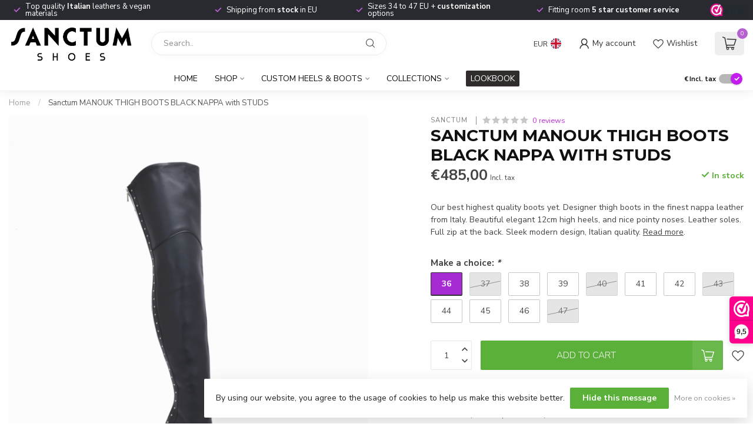

--- FILE ---
content_type: text/html;charset=utf-8
request_url: https://www.sanctumshoes.com/en/manouk-thigh-boots-black-nappa-with-zipper-copy.html?source=facebook
body_size: 41811
content:
<!DOCTYPE html>
<html lang="en">
  <head>
<link rel="preconnect" href="https://cdn.webshopapp.com">
<link rel="preconnect" href="https://fonts.googleapis.com">
<link rel="preconnect" href="https://fonts.gstatic.com" crossorigin>
<!--

    Theme Proxima | v1.0.0.1903202301_1_174473
    Theme designed and created by Dyvelopment - We are true e-commerce heroes!

    For custom Lightspeed eCom development or design contact us at www.dyvelopment.com

      _____                  _                                  _   
     |  __ \                | |                                | |  
     | |  | |_   ___   _____| | ___  _ __  _ __ ___   ___ _ __ | |_ 
     | |  | | | | \ \ / / _ \ |/ _ \| '_ \| '_ ` _ \ / _ \ '_ \| __|
     | |__| | |_| |\ V /  __/ | (_) | |_) | | | | | |  __/ | | | |_ 
     |_____/ \__, | \_/ \___|_|\___/| .__/|_| |_| |_|\___|_| |_|\__|
              __/ |                 | |                             
             |___/                  |_|                             
-->


<meta charset="utf-8"/>
<!-- [START] 'blocks/head.rain' -->
<!--

  (c) 2008-2026 Lightspeed Netherlands B.V.
  http://www.lightspeedhq.com
  Generated: 30-01-2026 @ 15:35:30

-->
<link rel="canonical" href="https://www.sanctumshoes.com/en/manouk-thigh-boots-black-nappa-with-zipper-copy.html"/>
<link rel="alternate" href="https://www.sanctumshoes.com/en/index.rss" type="application/rss+xml" title="New products"/>
<link href="https://cdn.webshopapp.com/assets/cookielaw.css?2025-02-20" rel="stylesheet" type="text/css"/>
<meta name="robots" content="noodp,noydir"/>
<meta property="og:url" content="https://www.sanctumshoes.com/en/manouk-thigh-boots-black-nappa-with-zipper-copy.html?source=facebook"/>
<meta property="og:site_name" content="Italian High Heels by Sanctum Shoes"/>
<meta property="og:title" content="High Italian THIGH boots MANOUK with full back zipper in genuine leath"/>
<meta property="og:description" content="NEW thigh high Manouk boots. Designer thigh boots in the finest nappa leather from Italy. Beautiful elegant 12cm high heels, and nice pointy noses. Leather sole"/>
<meta property="og:image" content="https://cdn.webshopapp.com/shops/174473/files/439401646/sanctum-sanctum-manouk-thigh-boots-black-nappa-wit.jpg"/>
<script>
/* DyApps Theme Addons config */
if( !window.dyapps ){ window.dyapps = {}; }
window.dyapps.addons = {
 "enabled": true,
 "created_at": "07-05-2025 14:30:51",
 "settings": {
    "matrix_separator": ",",
    "filterGroupSwatches": [],
    "swatchesForCustomFields": ["kleur buitenkant","kleur voering","kleur zool","colour of outside","colour of lining","colour of sole","farbe au\u00dfen","farbe des futters","sohlenfarbe"],
    "plan": {
     "can_variant_group": true,
     "can_stockify": true,
     "can_vat_switcher": true,
     "can_age_popup": false,
     "can_custom_qty": false,
     "can_data01_colors": false
    },
    "advancedVariants": {
     "enabled": true,
     "price_in_dropdown": true,
     "stockify_in_dropdown": true,
     "disable_out_of_stock": true,
     "grid_swatches_container_selector": ".dy-collection-grid-swatch-holder",
     "grid_swatches_position": "left",
     "grid_swatches_max_colors": 4,
     "grid_swatches_enabled": true,
     "variant_status_icon": false,
     "display_type": "blocks",
     "product_swatches_size": "default",
     "live_pricing": true
    },
    "age_popup": {
     "enabled": false,
     "logo_url": "",
     "image_footer_url": "",
     "text": {
                 
        "nl": {
         "content": "<h3>Bevestig je leeftijd<\/h3><p>Je moet 18 jaar of ouder zijn om deze website te bezoeken.<\/p>",
         "content_no": "<h3>Sorry!<\/h3><p>Je kunt deze website helaas niet bezoeken.<\/p>",
         "button_yes": "Ik ben 18 jaar of ouder",
         "button_no": "Ik ben jonger dan 18",
        } ,          
        "en": {
         "content": "<h3>Confirm your age<\/h3><p>You must be over the age of 18 to enter this website.<\/p>",
         "content_no": "<h3>Sorry!<\/h3><p>Unfortunately you cannot access this website.<\/p>",
         "button_yes": "I am 18 years or older",
         "button_no": "I am under 18",
        } ,          
        "de": {
         "content": "<h3>Confirm your age<\/h3><p>You must be over the age of 18 to enter this website.<\/p>",
         "content_no": "<h3>Sorry!<\/h3><p>Unfortunately you cannot access this website.<\/p>",
         "button_yes": "I am 18 years or older",
         "button_no": "I am under 18",
        }        }
    },
    "stockify": {
     "enabled": false,
     "stock_trigger_type": "outofstock",
     "optin_policy": false,
     "api": "https://my.dyapps.io/api/public/2dccfd93f0/stockify/subscribe",
     "text": {
                 
        "nl": {
         "email_placeholder": "Jouw e-mailadres",
         "button_trigger": "Geef me een seintje bij voorraad",
         "button_submit": "Houd me op de hoogte!",
         "title": "Laat je e-mailadres achter",
         "desc": "Helaas is dit product momenteel uitverkocht. Laat je e-mailadres achter en we sturen je een e-mail wanneer het product weer beschikbaar is.",
         "bottom_text": "We gebruiken je gegevens alleen voor deze email. Meer info in onze <a href=\"\/service\/privacy-policy\/\" target=\"_blank\">privacy policy<\/a>."
        } ,          
        "en": {
         "email_placeholder": "Your email address",
         "button_trigger": "Notify me when back in stock",
         "button_submit": "Keep me updated!",
         "title": "Leave your email address",
         "desc": "Unfortunately this item is out of stock right now. Leave your email address below and we'll send you an email when the item is available again.",
         "bottom_text": "We use your data to send this email. Read more in our <a href=\"\/service\/privacy-policy\/\" target=\"_blank\">privacy policy<\/a>."
        } ,          
        "de": {
         "email_placeholder": "Your email address",
         "button_trigger": "Notify me when back in stock",
         "button_submit": "Keep me updated!",
         "title": "Leave your email address",
         "desc": "Unfortunately this item is out of stock right now. Leave your email address below and we'll send you an email when the item is available again.",
         "bottom_text": "We use your data to send this email. Read more in our <a href=\"\/service\/privacy-policy\/\" target=\"_blank\">privacy policy<\/a>."
        }        }
    },
    "categoryBanners": {
     "enabled": true,
     "mobile_breakpoint": "576px",
     "category_banner": [],
     "banners": {
             }
    }
 },
 "swatches": {
 "default": {"is_default": true, "type": "multi", "values": {"background-size": "10px 10px", "background-position": "0 0, 0 5px, 5px -5px, -5px 0px", "background-image": "linear-gradient(45deg, rgba(100,100,100,0.3) 25%, transparent 25%),  linear-gradient(-45deg, rgba(100,100,100,0.3) 25%, transparent 25%),  linear-gradient(45deg, transparent 75%, rgba(100,100,100,0.3) 75%),  linear-gradient(-45deg, transparent 75%, rgba(100,100,100,0.3) 75%)"}} ,  
 "zwart (nero)": {"type": "image", "value": "https://cdn.webshopapp.com/shops/174473/files/428800390/black-leather.jpg"},  
 "black (nero)": {"type": "image", "value": "https://cdn.webshopapp.com/shops/174473/files/428800390/black-leather.jpg"},  
 "schwarz (nero)": {"type": "image", "value": "https://cdn.webshopapp.com/shops/174473/files/428800390/black-leather.jpg"},  
 "rood (rosso)": {"type": "image", "value": "https://cdn.webshopapp.com/shops/174473/files/428800397/red-leather.jpg"},  
 "red (rosso)": {"type": "image", "value": "https://cdn.webshopapp.com/shops/174473/files/428800397/red-leather.jpg"},  
 "rot (rosso)": {"type": "image", "value": "https://cdn.webshopapp.com/shops/174473/files/428800397/red-leather.jpg"},  
 "wit (bianco)": {"type": "image", "value": "https://cdn.webshopapp.com/shops/174473/files/428800395/white-leather.jpg"},  
 "white (bianco)": {"type": "image", "value": "https://cdn.webshopapp.com/shops/174473/files/428800395/white-leather.jpg"},  
 "weiss (bianco)": {"type": "image", "value": "https://cdn.webshopapp.com/shops/174473/files/428800395/white-leather.jpg"},  
 "camel (camel)": {"type": "image", "value": "https://cdn.webshopapp.com/shops/174473/files/428800394/camel-leather.jpg"},  
 "paars (viola)": {"type": "image", "value": "https://cdn.webshopapp.com/shops/174473/files/428822592/mto-viola.jpg"},  
 "purple (viola)": {"type": "image", "value": "https://cdn.webshopapp.com/shops/174473/files/428822592/mto-viola.jpg"},  
 "lila (viola)": {"type": "image", "value": "https://cdn.webshopapp.com/shops/174473/files/428822592/mto-viola.jpg"},  
 "groen (verde)": {"type": "image", "value": "https://cdn.webshopapp.com/shops/174473/files/428822589/mto-verde.jpg"},  
 "green (verde)": {"type": "image", "value": "https://cdn.webshopapp.com/shops/174473/files/428822589/mto-verde.jpg"},  
 "grün (verde)": {"type": "image", "value": "https://cdn.webshopapp.com/shops/174473/files/428822589/mto-verde.jpg"},  
 "custom kleur": {"type": "image", "value": "https://cdn.webshopapp.com/shops/174473/files/428829346/custom-colour.jpg"},  
 "custom colour": {"type": "image", "value": "https://cdn.webshopapp.com/shops/174473/files/428829346/custom-colour.jpg"},  
 "custom farbe": {"type": "image", "value": "https://cdn.webshopapp.com/shops/174473/files/428829346/custom-colour.jpg"},  
 "zwart glanzend (nero)": {"type": "image", "value": "https://cdn.webshopapp.com/shops/174473/files/429343704/72622-dl-patentgoat-blk-1500x-2.png"},  
 "black shiny (nero)": {"type": "image", "value": "https://cdn.webshopapp.com/shops/174473/files/429343704/72622-dl-patentgoat-blk-1500x-2.png"},  
 "schwarz glänzend (nero)": {"type": "image", "value": "https://cdn.webshopapp.com/shops/174473/files/429343704/72622-dl-patentgoat-blk-1500x-2.png"},  
 "rood glanzend (rosso)": {"type": "image", "value": "https://cdn.webshopapp.com/shops/174473/files/429343705/72622-dl-patentgoat-red-3000x.png"},  
 "red shiny (rosso)": {"type": "image", "value": "https://cdn.webshopapp.com/shops/174473/files/429343705/72622-dl-patentgoat-red-3000x.png"},  
 "rot glänzend (rosso)": {"type": "image", "value": "https://cdn.webshopapp.com/shops/174473/files/429343705/72622-dl-patentgoat-red-3000x.png"},  
 "baby roze (rosa chiaro)": {"type": "image", "value": "https://cdn.webshopapp.com/shops/174473/files/429359471/baby-pink-rosa-chiaro.png"},  
 "baby pink (rosa chiaro)": {"type": "image", "value": "https://cdn.webshopapp.com/shops/174473/files/429359471/baby-pink-rosa-chiaro.png"},  
 "baby pink (rosa chiaro)": {"type": "image", "value": "https://cdn.webshopapp.com/shops/174473/files/429359471/baby-pink-rosa-chiaro.png"},  
 "wit glanzend (bianco)": {"type": "image", "value": "https://cdn.webshopapp.com/shops/174473/files/429359473/white-shiny-bianco.png"},  
 "white shiny (bianco)": {"type": "image", "value": "https://cdn.webshopapp.com/shops/174473/files/429359473/white-shiny-bianco.png"},  
 "weiß glänzend (bianco)": {"type": "image", "value": "https://cdn.webshopapp.com/shops/174473/files/429359473/white-shiny-bianco.png"},  
 "zand glanzend (sabbia)": {"type": "image", "value": "https://cdn.webshopapp.com/shops/174473/files/429359475/zand-sabbia.png"},  
 "sand shiny (sabbia)": {"type": "image", "value": "https://cdn.webshopapp.com/shops/174473/files/429359475/zand-sabbia.png"},  
 "sand glänzend (sabbia)": {"type": "image", "value": "https://cdn.webshopapp.com/shops/174473/files/429359475/zand-sabbia.png"},  
 "leer": {"type": "image", "value": "https://cdn.webshopapp.com/shops/174473/files/476432789/leather1.jpg"},  
 "leather": {"type": "image", "value": "https://cdn.webshopapp.com/shops/174473/files/476432789/leather1.jpg"},  
 "leder": {"type": "image", "value": "https://cdn.webshopapp.com/shops/174473/files/476432789/leather1.jpg"},  
 "zwarte tunit": {"type": "image", "value": "https://cdn.webshopapp.com/shops/174473/files/476435543/zwart3.jpg"},  
 "black tunit": {"type": "image", "value": "https://cdn.webshopapp.com/shops/174473/files/476435543/zwart3.jpg"},  
 "schwarzes tunit": {"type": "image", "value": "https://cdn.webshopapp.com/shops/174473/files/476435543/zwart3.jpg"},  
 "fuchsia tunit": {"type": "image", "value": "https://cdn.webshopapp.com/shops/174473/files/476434289/fuchsiazwart.jpg"}  }
};
</script>
<!--[if lt IE 9]>
<script src="https://cdn.webshopapp.com/assets/html5shiv.js?2025-02-20"></script>
<![endif]-->
<!-- [END] 'blocks/head.rain' -->

<title>High Italian THIGH boots MANOUK with full back zipper in genuine leath - Italian High Heels by Sanctum Shoes</title>

<meta name="dyapps-addons-enabled" content="true">
<meta name="dyapps-addons-version" content="2022081001">
<meta name="dyapps-theme-name" content="Proxima">
<meta name="dyapps-theme-editor" content="true">

<meta name="description" content="NEW thigh high Manouk boots. Designer thigh boots in the finest nappa leather from Italy. Beautiful elegant 12cm high heels, and nice pointy noses. Leather sole" />
<meta name="keywords" content="Italian leather boots, VESPEr, backzipper, pointy nose, thigh boots" />

<meta http-equiv="X-UA-Compatible" content="IE=edge">
<meta name="viewport" content="width=device-width, initial-scale=1">

<link rel="shortcut icon" href="https://cdn.webshopapp.com/shops/174473/themes/181807/v/2776109/assets/favicon.ico?20260119113204" type="image/x-icon" />
<link rel="preload" as="image" href="https://cdn.webshopapp.com/shops/174473/files/428839426/sanctum-shoes-horizontal-black-wider.png">


	<link rel="preload" as="image" href="https://cdn.webshopapp.com/shops/174473/files/439401646/650x750x2/sanctum-manouk-thigh-boots-black-nappa-with-studs.jpg">

<script src="https://cdn.webshopapp.com/shops/174473/themes/181807/assets/jquery-1-12-4-min.js?20260119113205" defer></script>
<script>if(navigator.userAgent.indexOf("MSIE ") > -1 || navigator.userAgent.indexOf("Trident/") > -1) { document.write('<script src="https://cdn.webshopapp.com/shops/174473/themes/181807/assets/intersection-observer-polyfill.js?20260119113205">\x3C/script>') }</script>

<style>/*!
 * Bootstrap Reboot v4.6.1 (https://getbootstrap.com/)
 * Copyright 2011-2021 The Bootstrap Authors
 * Copyright 2011-2021 Twitter, Inc.
 * Licensed under MIT (https://github.com/twbs/bootstrap/blob/main/LICENSE)
 * Forked from Normalize.css, licensed MIT (https://github.com/necolas/normalize.css/blob/master/LICENSE.md)
 */*,*::before,*::after{box-sizing:border-box}html{font-family:sans-serif;line-height:1.15;-webkit-text-size-adjust:100%;-webkit-tap-highlight-color:rgba(0,0,0,0)}article,aside,figcaption,figure,footer,header,hgroup,main,nav,section{display:block}body{margin:0;font-family:-apple-system,BlinkMacSystemFont,"Segoe UI",Roboto,"Helvetica Neue",Arial,"Noto Sans","Liberation Sans",sans-serif,"Apple Color Emoji","Segoe UI Emoji","Segoe UI Symbol","Noto Color Emoji";font-size:1rem;font-weight:400;line-height:1.42857143;color:#212529;text-align:left;background-color:#fff}[tabindex="-1"]:focus:not(:focus-visible){outline:0 !important}hr{box-sizing:content-box;height:0;overflow:visible}h1,h2,h3,h4,h5,h6{margin-top:0;margin-bottom:.5rem}p{margin-top:0;margin-bottom:1rem}abbr[title],abbr[data-original-title]{text-decoration:underline;text-decoration:underline dotted;cursor:help;border-bottom:0;text-decoration-skip-ink:none}address{margin-bottom:1rem;font-style:normal;line-height:inherit}ol,ul,dl{margin-top:0;margin-bottom:1rem}ol ol,ul ul,ol ul,ul ol{margin-bottom:0}dt{font-weight:700}dd{margin-bottom:.5rem;margin-left:0}blockquote{margin:0 0 1rem}b,strong{font-weight:bolder}small{font-size:80%}sub,sup{position:relative;font-size:75%;line-height:0;vertical-align:baseline}sub{bottom:-0.25em}sup{top:-0.5em}a{color:#007bff;text-decoration:none;background-color:transparent}a:hover{color:#0056b3;text-decoration:underline}a:not([href]):not([class]){color:inherit;text-decoration:none}a:not([href]):not([class]):hover{color:inherit;text-decoration:none}pre,code,kbd,samp{font-family:SFMono-Regular,Menlo,Monaco,Consolas,"Liberation Mono","Courier New",monospace;font-size:1em}pre{margin-top:0;margin-bottom:1rem;overflow:auto;-ms-overflow-style:scrollbar}figure{margin:0 0 1rem}img{vertical-align:middle;border-style:none}svg{overflow:hidden;vertical-align:middle}table{border-collapse:collapse}caption{padding-top:.75rem;padding-bottom:.75rem;color:#6c757d;text-align:left;caption-side:bottom}th{text-align:inherit;text-align:-webkit-match-parent}label{display:inline-block;margin-bottom:.5rem}button{border-radius:0}button:focus:not(:focus-visible){outline:0}input,button,select,optgroup,textarea{margin:0;font-family:inherit;font-size:inherit;line-height:inherit}button,input{overflow:visible}button,select{text-transform:none}[role=button]{cursor:pointer}select{word-wrap:normal}button,[type=button],[type=reset],[type=submit]{-webkit-appearance:button}button:not(:disabled),[type=button]:not(:disabled),[type=reset]:not(:disabled),[type=submit]:not(:disabled){cursor:pointer}button::-moz-focus-inner,[type=button]::-moz-focus-inner,[type=reset]::-moz-focus-inner,[type=submit]::-moz-focus-inner{padding:0;border-style:none}input[type=radio],input[type=checkbox]{box-sizing:border-box;padding:0}textarea{overflow:auto;resize:vertical}fieldset{min-width:0;padding:0;margin:0;border:0}legend{display:block;width:100%;max-width:100%;padding:0;margin-bottom:.5rem;font-size:1.5rem;line-height:inherit;color:inherit;white-space:normal}progress{vertical-align:baseline}[type=number]::-webkit-inner-spin-button,[type=number]::-webkit-outer-spin-button{height:auto}[type=search]{outline-offset:-2px;-webkit-appearance:none}[type=search]::-webkit-search-decoration{-webkit-appearance:none}::-webkit-file-upload-button{font:inherit;-webkit-appearance:button}output{display:inline-block}summary{display:list-item;cursor:pointer}template{display:none}[hidden]{display:none !important}/*!
 * Bootstrap Grid v4.6.1 (https://getbootstrap.com/)
 * Copyright 2011-2021 The Bootstrap Authors
 * Copyright 2011-2021 Twitter, Inc.
 * Licensed under MIT (https://github.com/twbs/bootstrap/blob/main/LICENSE)
 */html{box-sizing:border-box;-ms-overflow-style:scrollbar}*,*::before,*::after{box-sizing:inherit}.container,.container-fluid,.container-xl,.container-lg,.container-md,.container-sm{width:100%;padding-right:15px;padding-left:15px;margin-right:auto;margin-left:auto}@media(min-width: 576px){.container-sm,.container{max-width:540px}}@media(min-width: 768px){.container-md,.container-sm,.container{max-width:720px}}@media(min-width: 992px){.container-lg,.container-md,.container-sm,.container{max-width:960px}}@media(min-width: 1200px){.container-xl,.container-lg,.container-md,.container-sm,.container{max-width:1140px}}.row{display:flex;flex-wrap:wrap;margin-right:-15px;margin-left:-15px}.no-gutters{margin-right:0;margin-left:0}.no-gutters>.col,.no-gutters>[class*=col-]{padding-right:0;padding-left:0}.col-xl,.col-xl-auto,.col-xl-12,.col-xl-11,.col-xl-10,.col-xl-9,.col-xl-8,.col-xl-7,.col-xl-6,.col-xl-5,.col-xl-4,.col-xl-3,.col-xl-2,.col-xl-1,.col-lg,.col-lg-auto,.col-lg-12,.col-lg-11,.col-lg-10,.col-lg-9,.col-lg-8,.col-lg-7,.col-lg-6,.col-lg-5,.col-lg-4,.col-lg-3,.col-lg-2,.col-lg-1,.col-md,.col-md-auto,.col-md-12,.col-md-11,.col-md-10,.col-md-9,.col-md-8,.col-md-7,.col-md-6,.col-md-5,.col-md-4,.col-md-3,.col-md-2,.col-md-1,.col-sm,.col-sm-auto,.col-sm-12,.col-sm-11,.col-sm-10,.col-sm-9,.col-sm-8,.col-sm-7,.col-sm-6,.col-sm-5,.col-sm-4,.col-sm-3,.col-sm-2,.col-sm-1,.col,.col-auto,.col-12,.col-11,.col-10,.col-9,.col-8,.col-7,.col-6,.col-5,.col-4,.col-3,.col-2,.col-1{position:relative;width:100%;padding-right:15px;padding-left:15px}.col{flex-basis:0;flex-grow:1;max-width:100%}.row-cols-1>*{flex:0 0 100%;max-width:100%}.row-cols-2>*{flex:0 0 50%;max-width:50%}.row-cols-3>*{flex:0 0 33.3333333333%;max-width:33.3333333333%}.row-cols-4>*{flex:0 0 25%;max-width:25%}.row-cols-5>*{flex:0 0 20%;max-width:20%}.row-cols-6>*{flex:0 0 16.6666666667%;max-width:16.6666666667%}.col-auto{flex:0 0 auto;width:auto;max-width:100%}.col-1{flex:0 0 8.33333333%;max-width:8.33333333%}.col-2{flex:0 0 16.66666667%;max-width:16.66666667%}.col-3{flex:0 0 25%;max-width:25%}.col-4{flex:0 0 33.33333333%;max-width:33.33333333%}.col-5{flex:0 0 41.66666667%;max-width:41.66666667%}.col-6{flex:0 0 50%;max-width:50%}.col-7{flex:0 0 58.33333333%;max-width:58.33333333%}.col-8{flex:0 0 66.66666667%;max-width:66.66666667%}.col-9{flex:0 0 75%;max-width:75%}.col-10{flex:0 0 83.33333333%;max-width:83.33333333%}.col-11{flex:0 0 91.66666667%;max-width:91.66666667%}.col-12{flex:0 0 100%;max-width:100%}.order-first{order:-1}.order-last{order:13}.order-0{order:0}.order-1{order:1}.order-2{order:2}.order-3{order:3}.order-4{order:4}.order-5{order:5}.order-6{order:6}.order-7{order:7}.order-8{order:8}.order-9{order:9}.order-10{order:10}.order-11{order:11}.order-12{order:12}.offset-1{margin-left:8.33333333%}.offset-2{margin-left:16.66666667%}.offset-3{margin-left:25%}.offset-4{margin-left:33.33333333%}.offset-5{margin-left:41.66666667%}.offset-6{margin-left:50%}.offset-7{margin-left:58.33333333%}.offset-8{margin-left:66.66666667%}.offset-9{margin-left:75%}.offset-10{margin-left:83.33333333%}.offset-11{margin-left:91.66666667%}@media(min-width: 576px){.col-sm{flex-basis:0;flex-grow:1;max-width:100%}.row-cols-sm-1>*{flex:0 0 100%;max-width:100%}.row-cols-sm-2>*{flex:0 0 50%;max-width:50%}.row-cols-sm-3>*{flex:0 0 33.3333333333%;max-width:33.3333333333%}.row-cols-sm-4>*{flex:0 0 25%;max-width:25%}.row-cols-sm-5>*{flex:0 0 20%;max-width:20%}.row-cols-sm-6>*{flex:0 0 16.6666666667%;max-width:16.6666666667%}.col-sm-auto{flex:0 0 auto;width:auto;max-width:100%}.col-sm-1{flex:0 0 8.33333333%;max-width:8.33333333%}.col-sm-2{flex:0 0 16.66666667%;max-width:16.66666667%}.col-sm-3{flex:0 0 25%;max-width:25%}.col-sm-4{flex:0 0 33.33333333%;max-width:33.33333333%}.col-sm-5{flex:0 0 41.66666667%;max-width:41.66666667%}.col-sm-6{flex:0 0 50%;max-width:50%}.col-sm-7{flex:0 0 58.33333333%;max-width:58.33333333%}.col-sm-8{flex:0 0 66.66666667%;max-width:66.66666667%}.col-sm-9{flex:0 0 75%;max-width:75%}.col-sm-10{flex:0 0 83.33333333%;max-width:83.33333333%}.col-sm-11{flex:0 0 91.66666667%;max-width:91.66666667%}.col-sm-12{flex:0 0 100%;max-width:100%}.order-sm-first{order:-1}.order-sm-last{order:13}.order-sm-0{order:0}.order-sm-1{order:1}.order-sm-2{order:2}.order-sm-3{order:3}.order-sm-4{order:4}.order-sm-5{order:5}.order-sm-6{order:6}.order-sm-7{order:7}.order-sm-8{order:8}.order-sm-9{order:9}.order-sm-10{order:10}.order-sm-11{order:11}.order-sm-12{order:12}.offset-sm-0{margin-left:0}.offset-sm-1{margin-left:8.33333333%}.offset-sm-2{margin-left:16.66666667%}.offset-sm-3{margin-left:25%}.offset-sm-4{margin-left:33.33333333%}.offset-sm-5{margin-left:41.66666667%}.offset-sm-6{margin-left:50%}.offset-sm-7{margin-left:58.33333333%}.offset-sm-8{margin-left:66.66666667%}.offset-sm-9{margin-left:75%}.offset-sm-10{margin-left:83.33333333%}.offset-sm-11{margin-left:91.66666667%}}@media(min-width: 768px){.col-md{flex-basis:0;flex-grow:1;max-width:100%}.row-cols-md-1>*{flex:0 0 100%;max-width:100%}.row-cols-md-2>*{flex:0 0 50%;max-width:50%}.row-cols-md-3>*{flex:0 0 33.3333333333%;max-width:33.3333333333%}.row-cols-md-4>*{flex:0 0 25%;max-width:25%}.row-cols-md-5>*{flex:0 0 20%;max-width:20%}.row-cols-md-6>*{flex:0 0 16.6666666667%;max-width:16.6666666667%}.col-md-auto{flex:0 0 auto;width:auto;max-width:100%}.col-md-1{flex:0 0 8.33333333%;max-width:8.33333333%}.col-md-2{flex:0 0 16.66666667%;max-width:16.66666667%}.col-md-3{flex:0 0 25%;max-width:25%}.col-md-4{flex:0 0 33.33333333%;max-width:33.33333333%}.col-md-5{flex:0 0 41.66666667%;max-width:41.66666667%}.col-md-6{flex:0 0 50%;max-width:50%}.col-md-7{flex:0 0 58.33333333%;max-width:58.33333333%}.col-md-8{flex:0 0 66.66666667%;max-width:66.66666667%}.col-md-9{flex:0 0 75%;max-width:75%}.col-md-10{flex:0 0 83.33333333%;max-width:83.33333333%}.col-md-11{flex:0 0 91.66666667%;max-width:91.66666667%}.col-md-12{flex:0 0 100%;max-width:100%}.order-md-first{order:-1}.order-md-last{order:13}.order-md-0{order:0}.order-md-1{order:1}.order-md-2{order:2}.order-md-3{order:3}.order-md-4{order:4}.order-md-5{order:5}.order-md-6{order:6}.order-md-7{order:7}.order-md-8{order:8}.order-md-9{order:9}.order-md-10{order:10}.order-md-11{order:11}.order-md-12{order:12}.offset-md-0{margin-left:0}.offset-md-1{margin-left:8.33333333%}.offset-md-2{margin-left:16.66666667%}.offset-md-3{margin-left:25%}.offset-md-4{margin-left:33.33333333%}.offset-md-5{margin-left:41.66666667%}.offset-md-6{margin-left:50%}.offset-md-7{margin-left:58.33333333%}.offset-md-8{margin-left:66.66666667%}.offset-md-9{margin-left:75%}.offset-md-10{margin-left:83.33333333%}.offset-md-11{margin-left:91.66666667%}}@media(min-width: 992px){.col-lg{flex-basis:0;flex-grow:1;max-width:100%}.row-cols-lg-1>*{flex:0 0 100%;max-width:100%}.row-cols-lg-2>*{flex:0 0 50%;max-width:50%}.row-cols-lg-3>*{flex:0 0 33.3333333333%;max-width:33.3333333333%}.row-cols-lg-4>*{flex:0 0 25%;max-width:25%}.row-cols-lg-5>*{flex:0 0 20%;max-width:20%}.row-cols-lg-6>*{flex:0 0 16.6666666667%;max-width:16.6666666667%}.col-lg-auto{flex:0 0 auto;width:auto;max-width:100%}.col-lg-1{flex:0 0 8.33333333%;max-width:8.33333333%}.col-lg-2{flex:0 0 16.66666667%;max-width:16.66666667%}.col-lg-3{flex:0 0 25%;max-width:25%}.col-lg-4{flex:0 0 33.33333333%;max-width:33.33333333%}.col-lg-5{flex:0 0 41.66666667%;max-width:41.66666667%}.col-lg-6{flex:0 0 50%;max-width:50%}.col-lg-7{flex:0 0 58.33333333%;max-width:58.33333333%}.col-lg-8{flex:0 0 66.66666667%;max-width:66.66666667%}.col-lg-9{flex:0 0 75%;max-width:75%}.col-lg-10{flex:0 0 83.33333333%;max-width:83.33333333%}.col-lg-11{flex:0 0 91.66666667%;max-width:91.66666667%}.col-lg-12{flex:0 0 100%;max-width:100%}.order-lg-first{order:-1}.order-lg-last{order:13}.order-lg-0{order:0}.order-lg-1{order:1}.order-lg-2{order:2}.order-lg-3{order:3}.order-lg-4{order:4}.order-lg-5{order:5}.order-lg-6{order:6}.order-lg-7{order:7}.order-lg-8{order:8}.order-lg-9{order:9}.order-lg-10{order:10}.order-lg-11{order:11}.order-lg-12{order:12}.offset-lg-0{margin-left:0}.offset-lg-1{margin-left:8.33333333%}.offset-lg-2{margin-left:16.66666667%}.offset-lg-3{margin-left:25%}.offset-lg-4{margin-left:33.33333333%}.offset-lg-5{margin-left:41.66666667%}.offset-lg-6{margin-left:50%}.offset-lg-7{margin-left:58.33333333%}.offset-lg-8{margin-left:66.66666667%}.offset-lg-9{margin-left:75%}.offset-lg-10{margin-left:83.33333333%}.offset-lg-11{margin-left:91.66666667%}}@media(min-width: 1200px){.col-xl{flex-basis:0;flex-grow:1;max-width:100%}.row-cols-xl-1>*{flex:0 0 100%;max-width:100%}.row-cols-xl-2>*{flex:0 0 50%;max-width:50%}.row-cols-xl-3>*{flex:0 0 33.3333333333%;max-width:33.3333333333%}.row-cols-xl-4>*{flex:0 0 25%;max-width:25%}.row-cols-xl-5>*{flex:0 0 20%;max-width:20%}.row-cols-xl-6>*{flex:0 0 16.6666666667%;max-width:16.6666666667%}.col-xl-auto{flex:0 0 auto;width:auto;max-width:100%}.col-xl-1{flex:0 0 8.33333333%;max-width:8.33333333%}.col-xl-2{flex:0 0 16.66666667%;max-width:16.66666667%}.col-xl-3{flex:0 0 25%;max-width:25%}.col-xl-4{flex:0 0 33.33333333%;max-width:33.33333333%}.col-xl-5{flex:0 0 41.66666667%;max-width:41.66666667%}.col-xl-6{flex:0 0 50%;max-width:50%}.col-xl-7{flex:0 0 58.33333333%;max-width:58.33333333%}.col-xl-8{flex:0 0 66.66666667%;max-width:66.66666667%}.col-xl-9{flex:0 0 75%;max-width:75%}.col-xl-10{flex:0 0 83.33333333%;max-width:83.33333333%}.col-xl-11{flex:0 0 91.66666667%;max-width:91.66666667%}.col-xl-12{flex:0 0 100%;max-width:100%}.order-xl-first{order:-1}.order-xl-last{order:13}.order-xl-0{order:0}.order-xl-1{order:1}.order-xl-2{order:2}.order-xl-3{order:3}.order-xl-4{order:4}.order-xl-5{order:5}.order-xl-6{order:6}.order-xl-7{order:7}.order-xl-8{order:8}.order-xl-9{order:9}.order-xl-10{order:10}.order-xl-11{order:11}.order-xl-12{order:12}.offset-xl-0{margin-left:0}.offset-xl-1{margin-left:8.33333333%}.offset-xl-2{margin-left:16.66666667%}.offset-xl-3{margin-left:25%}.offset-xl-4{margin-left:33.33333333%}.offset-xl-5{margin-left:41.66666667%}.offset-xl-6{margin-left:50%}.offset-xl-7{margin-left:58.33333333%}.offset-xl-8{margin-left:66.66666667%}.offset-xl-9{margin-left:75%}.offset-xl-10{margin-left:83.33333333%}.offset-xl-11{margin-left:91.66666667%}}.d-none{display:none !important}.d-inline{display:inline !important}.d-inline-block{display:inline-block !important}.d-block{display:block !important}.d-table{display:table !important}.d-table-row{display:table-row !important}.d-table-cell{display:table-cell !important}.d-flex{display:flex !important}.d-inline-flex{display:inline-flex !important}@media(min-width: 576px){.d-sm-none{display:none !important}.d-sm-inline{display:inline !important}.d-sm-inline-block{display:inline-block !important}.d-sm-block{display:block !important}.d-sm-table{display:table !important}.d-sm-table-row{display:table-row !important}.d-sm-table-cell{display:table-cell !important}.d-sm-flex{display:flex !important}.d-sm-inline-flex{display:inline-flex !important}}@media(min-width: 768px){.d-md-none{display:none !important}.d-md-inline{display:inline !important}.d-md-inline-block{display:inline-block !important}.d-md-block{display:block !important}.d-md-table{display:table !important}.d-md-table-row{display:table-row !important}.d-md-table-cell{display:table-cell !important}.d-md-flex{display:flex !important}.d-md-inline-flex{display:inline-flex !important}}@media(min-width: 992px){.d-lg-none{display:none !important}.d-lg-inline{display:inline !important}.d-lg-inline-block{display:inline-block !important}.d-lg-block{display:block !important}.d-lg-table{display:table !important}.d-lg-table-row{display:table-row !important}.d-lg-table-cell{display:table-cell !important}.d-lg-flex{display:flex !important}.d-lg-inline-flex{display:inline-flex !important}}@media(min-width: 1200px){.d-xl-none{display:none !important}.d-xl-inline{display:inline !important}.d-xl-inline-block{display:inline-block !important}.d-xl-block{display:block !important}.d-xl-table{display:table !important}.d-xl-table-row{display:table-row !important}.d-xl-table-cell{display:table-cell !important}.d-xl-flex{display:flex !important}.d-xl-inline-flex{display:inline-flex !important}}@media print{.d-print-none{display:none !important}.d-print-inline{display:inline !important}.d-print-inline-block{display:inline-block !important}.d-print-block{display:block !important}.d-print-table{display:table !important}.d-print-table-row{display:table-row !important}.d-print-table-cell{display:table-cell !important}.d-print-flex{display:flex !important}.d-print-inline-flex{display:inline-flex !important}}.flex-row{flex-direction:row !important}.flex-column{flex-direction:column !important}.flex-row-reverse{flex-direction:row-reverse !important}.flex-column-reverse{flex-direction:column-reverse !important}.flex-wrap{flex-wrap:wrap !important}.flex-nowrap{flex-wrap:nowrap !important}.flex-wrap-reverse{flex-wrap:wrap-reverse !important}.flex-fill{flex:1 1 auto !important}.flex-grow-0{flex-grow:0 !important}.flex-grow-1{flex-grow:1 !important}.flex-shrink-0{flex-shrink:0 !important}.flex-shrink-1{flex-shrink:1 !important}.justify-content-start{justify-content:flex-start !important}.justify-content-end{justify-content:flex-end !important}.justify-content-center{justify-content:center !important}.justify-content-between{justify-content:space-between !important}.justify-content-around{justify-content:space-around !important}.align-items-start{align-items:flex-start !important}.align-items-end{align-items:flex-end !important}.align-items-center{align-items:center !important}.align-items-baseline{align-items:baseline !important}.align-items-stretch{align-items:stretch !important}.align-content-start{align-content:flex-start !important}.align-content-end{align-content:flex-end !important}.align-content-center{align-content:center !important}.align-content-between{align-content:space-between !important}.align-content-around{align-content:space-around !important}.align-content-stretch{align-content:stretch !important}.align-self-auto{align-self:auto !important}.align-self-start{align-self:flex-start !important}.align-self-end{align-self:flex-end !important}.align-self-center{align-self:center !important}.align-self-baseline{align-self:baseline !important}.align-self-stretch{align-self:stretch !important}@media(min-width: 576px){.flex-sm-row{flex-direction:row !important}.flex-sm-column{flex-direction:column !important}.flex-sm-row-reverse{flex-direction:row-reverse !important}.flex-sm-column-reverse{flex-direction:column-reverse !important}.flex-sm-wrap{flex-wrap:wrap !important}.flex-sm-nowrap{flex-wrap:nowrap !important}.flex-sm-wrap-reverse{flex-wrap:wrap-reverse !important}.flex-sm-fill{flex:1 1 auto !important}.flex-sm-grow-0{flex-grow:0 !important}.flex-sm-grow-1{flex-grow:1 !important}.flex-sm-shrink-0{flex-shrink:0 !important}.flex-sm-shrink-1{flex-shrink:1 !important}.justify-content-sm-start{justify-content:flex-start !important}.justify-content-sm-end{justify-content:flex-end !important}.justify-content-sm-center{justify-content:center !important}.justify-content-sm-between{justify-content:space-between !important}.justify-content-sm-around{justify-content:space-around !important}.align-items-sm-start{align-items:flex-start !important}.align-items-sm-end{align-items:flex-end !important}.align-items-sm-center{align-items:center !important}.align-items-sm-baseline{align-items:baseline !important}.align-items-sm-stretch{align-items:stretch !important}.align-content-sm-start{align-content:flex-start !important}.align-content-sm-end{align-content:flex-end !important}.align-content-sm-center{align-content:center !important}.align-content-sm-between{align-content:space-between !important}.align-content-sm-around{align-content:space-around !important}.align-content-sm-stretch{align-content:stretch !important}.align-self-sm-auto{align-self:auto !important}.align-self-sm-start{align-self:flex-start !important}.align-self-sm-end{align-self:flex-end !important}.align-self-sm-center{align-self:center !important}.align-self-sm-baseline{align-self:baseline !important}.align-self-sm-stretch{align-self:stretch !important}}@media(min-width: 768px){.flex-md-row{flex-direction:row !important}.flex-md-column{flex-direction:column !important}.flex-md-row-reverse{flex-direction:row-reverse !important}.flex-md-column-reverse{flex-direction:column-reverse !important}.flex-md-wrap{flex-wrap:wrap !important}.flex-md-nowrap{flex-wrap:nowrap !important}.flex-md-wrap-reverse{flex-wrap:wrap-reverse !important}.flex-md-fill{flex:1 1 auto !important}.flex-md-grow-0{flex-grow:0 !important}.flex-md-grow-1{flex-grow:1 !important}.flex-md-shrink-0{flex-shrink:0 !important}.flex-md-shrink-1{flex-shrink:1 !important}.justify-content-md-start{justify-content:flex-start !important}.justify-content-md-end{justify-content:flex-end !important}.justify-content-md-center{justify-content:center !important}.justify-content-md-between{justify-content:space-between !important}.justify-content-md-around{justify-content:space-around !important}.align-items-md-start{align-items:flex-start !important}.align-items-md-end{align-items:flex-end !important}.align-items-md-center{align-items:center !important}.align-items-md-baseline{align-items:baseline !important}.align-items-md-stretch{align-items:stretch !important}.align-content-md-start{align-content:flex-start !important}.align-content-md-end{align-content:flex-end !important}.align-content-md-center{align-content:center !important}.align-content-md-between{align-content:space-between !important}.align-content-md-around{align-content:space-around !important}.align-content-md-stretch{align-content:stretch !important}.align-self-md-auto{align-self:auto !important}.align-self-md-start{align-self:flex-start !important}.align-self-md-end{align-self:flex-end !important}.align-self-md-center{align-self:center !important}.align-self-md-baseline{align-self:baseline !important}.align-self-md-stretch{align-self:stretch !important}}@media(min-width: 992px){.flex-lg-row{flex-direction:row !important}.flex-lg-column{flex-direction:column !important}.flex-lg-row-reverse{flex-direction:row-reverse !important}.flex-lg-column-reverse{flex-direction:column-reverse !important}.flex-lg-wrap{flex-wrap:wrap !important}.flex-lg-nowrap{flex-wrap:nowrap !important}.flex-lg-wrap-reverse{flex-wrap:wrap-reverse !important}.flex-lg-fill{flex:1 1 auto !important}.flex-lg-grow-0{flex-grow:0 !important}.flex-lg-grow-1{flex-grow:1 !important}.flex-lg-shrink-0{flex-shrink:0 !important}.flex-lg-shrink-1{flex-shrink:1 !important}.justify-content-lg-start{justify-content:flex-start !important}.justify-content-lg-end{justify-content:flex-end !important}.justify-content-lg-center{justify-content:center !important}.justify-content-lg-between{justify-content:space-between !important}.justify-content-lg-around{justify-content:space-around !important}.align-items-lg-start{align-items:flex-start !important}.align-items-lg-end{align-items:flex-end !important}.align-items-lg-center{align-items:center !important}.align-items-lg-baseline{align-items:baseline !important}.align-items-lg-stretch{align-items:stretch !important}.align-content-lg-start{align-content:flex-start !important}.align-content-lg-end{align-content:flex-end !important}.align-content-lg-center{align-content:center !important}.align-content-lg-between{align-content:space-between !important}.align-content-lg-around{align-content:space-around !important}.align-content-lg-stretch{align-content:stretch !important}.align-self-lg-auto{align-self:auto !important}.align-self-lg-start{align-self:flex-start !important}.align-self-lg-end{align-self:flex-end !important}.align-self-lg-center{align-self:center !important}.align-self-lg-baseline{align-self:baseline !important}.align-self-lg-stretch{align-self:stretch !important}}@media(min-width: 1200px){.flex-xl-row{flex-direction:row !important}.flex-xl-column{flex-direction:column !important}.flex-xl-row-reverse{flex-direction:row-reverse !important}.flex-xl-column-reverse{flex-direction:column-reverse !important}.flex-xl-wrap{flex-wrap:wrap !important}.flex-xl-nowrap{flex-wrap:nowrap !important}.flex-xl-wrap-reverse{flex-wrap:wrap-reverse !important}.flex-xl-fill{flex:1 1 auto !important}.flex-xl-grow-0{flex-grow:0 !important}.flex-xl-grow-1{flex-grow:1 !important}.flex-xl-shrink-0{flex-shrink:0 !important}.flex-xl-shrink-1{flex-shrink:1 !important}.justify-content-xl-start{justify-content:flex-start !important}.justify-content-xl-end{justify-content:flex-end !important}.justify-content-xl-center{justify-content:center !important}.justify-content-xl-between{justify-content:space-between !important}.justify-content-xl-around{justify-content:space-around !important}.align-items-xl-start{align-items:flex-start !important}.align-items-xl-end{align-items:flex-end !important}.align-items-xl-center{align-items:center !important}.align-items-xl-baseline{align-items:baseline !important}.align-items-xl-stretch{align-items:stretch !important}.align-content-xl-start{align-content:flex-start !important}.align-content-xl-end{align-content:flex-end !important}.align-content-xl-center{align-content:center !important}.align-content-xl-between{align-content:space-between !important}.align-content-xl-around{align-content:space-around !important}.align-content-xl-stretch{align-content:stretch !important}.align-self-xl-auto{align-self:auto !important}.align-self-xl-start{align-self:flex-start !important}.align-self-xl-end{align-self:flex-end !important}.align-self-xl-center{align-self:center !important}.align-self-xl-baseline{align-self:baseline !important}.align-self-xl-stretch{align-self:stretch !important}}.m-0{margin:0 !important}.mt-0,.my-0{margin-top:0 !important}.mr-0,.mx-0{margin-right:0 !important}.mb-0,.my-0{margin-bottom:0 !important}.ml-0,.mx-0{margin-left:0 !important}.m-1{margin:5px !important}.mt-1,.my-1{margin-top:5px !important}.mr-1,.mx-1{margin-right:5px !important}.mb-1,.my-1{margin-bottom:5px !important}.ml-1,.mx-1{margin-left:5px !important}.m-2{margin:10px !important}.mt-2,.my-2{margin-top:10px !important}.mr-2,.mx-2{margin-right:10px !important}.mb-2,.my-2{margin-bottom:10px !important}.ml-2,.mx-2{margin-left:10px !important}.m-3{margin:15px !important}.mt-3,.my-3{margin-top:15px !important}.mr-3,.mx-3{margin-right:15px !important}.mb-3,.my-3{margin-bottom:15px !important}.ml-3,.mx-3{margin-left:15px !important}.m-4{margin:30px !important}.mt-4,.my-4{margin-top:30px !important}.mr-4,.mx-4{margin-right:30px !important}.mb-4,.my-4{margin-bottom:30px !important}.ml-4,.mx-4{margin-left:30px !important}.m-5{margin:50px !important}.mt-5,.my-5{margin-top:50px !important}.mr-5,.mx-5{margin-right:50px !important}.mb-5,.my-5{margin-bottom:50px !important}.ml-5,.mx-5{margin-left:50px !important}.m-6{margin:80px !important}.mt-6,.my-6{margin-top:80px !important}.mr-6,.mx-6{margin-right:80px !important}.mb-6,.my-6{margin-bottom:80px !important}.ml-6,.mx-6{margin-left:80px !important}.p-0{padding:0 !important}.pt-0,.py-0{padding-top:0 !important}.pr-0,.px-0{padding-right:0 !important}.pb-0,.py-0{padding-bottom:0 !important}.pl-0,.px-0{padding-left:0 !important}.p-1{padding:5px !important}.pt-1,.py-1{padding-top:5px !important}.pr-1,.px-1{padding-right:5px !important}.pb-1,.py-1{padding-bottom:5px !important}.pl-1,.px-1{padding-left:5px !important}.p-2{padding:10px !important}.pt-2,.py-2{padding-top:10px !important}.pr-2,.px-2{padding-right:10px !important}.pb-2,.py-2{padding-bottom:10px !important}.pl-2,.px-2{padding-left:10px !important}.p-3{padding:15px !important}.pt-3,.py-3{padding-top:15px !important}.pr-3,.px-3{padding-right:15px !important}.pb-3,.py-3{padding-bottom:15px !important}.pl-3,.px-3{padding-left:15px !important}.p-4{padding:30px !important}.pt-4,.py-4{padding-top:30px !important}.pr-4,.px-4{padding-right:30px !important}.pb-4,.py-4{padding-bottom:30px !important}.pl-4,.px-4{padding-left:30px !important}.p-5{padding:50px !important}.pt-5,.py-5{padding-top:50px !important}.pr-5,.px-5{padding-right:50px !important}.pb-5,.py-5{padding-bottom:50px !important}.pl-5,.px-5{padding-left:50px !important}.p-6{padding:80px !important}.pt-6,.py-6{padding-top:80px !important}.pr-6,.px-6{padding-right:80px !important}.pb-6,.py-6{padding-bottom:80px !important}.pl-6,.px-6{padding-left:80px !important}.m-n1{margin:-5px !important}.mt-n1,.my-n1{margin-top:-5px !important}.mr-n1,.mx-n1{margin-right:-5px !important}.mb-n1,.my-n1{margin-bottom:-5px !important}.ml-n1,.mx-n1{margin-left:-5px !important}.m-n2{margin:-10px !important}.mt-n2,.my-n2{margin-top:-10px !important}.mr-n2,.mx-n2{margin-right:-10px !important}.mb-n2,.my-n2{margin-bottom:-10px !important}.ml-n2,.mx-n2{margin-left:-10px !important}.m-n3{margin:-15px !important}.mt-n3,.my-n3{margin-top:-15px !important}.mr-n3,.mx-n3{margin-right:-15px !important}.mb-n3,.my-n3{margin-bottom:-15px !important}.ml-n3,.mx-n3{margin-left:-15px !important}.m-n4{margin:-30px !important}.mt-n4,.my-n4{margin-top:-30px !important}.mr-n4,.mx-n4{margin-right:-30px !important}.mb-n4,.my-n4{margin-bottom:-30px !important}.ml-n4,.mx-n4{margin-left:-30px !important}.m-n5{margin:-50px !important}.mt-n5,.my-n5{margin-top:-50px !important}.mr-n5,.mx-n5{margin-right:-50px !important}.mb-n5,.my-n5{margin-bottom:-50px !important}.ml-n5,.mx-n5{margin-left:-50px !important}.m-n6{margin:-80px !important}.mt-n6,.my-n6{margin-top:-80px !important}.mr-n6,.mx-n6{margin-right:-80px !important}.mb-n6,.my-n6{margin-bottom:-80px !important}.ml-n6,.mx-n6{margin-left:-80px !important}.m-auto{margin:auto !important}.mt-auto,.my-auto{margin-top:auto !important}.mr-auto,.mx-auto{margin-right:auto !important}.mb-auto,.my-auto{margin-bottom:auto !important}.ml-auto,.mx-auto{margin-left:auto !important}@media(min-width: 576px){.m-sm-0{margin:0 !important}.mt-sm-0,.my-sm-0{margin-top:0 !important}.mr-sm-0,.mx-sm-0{margin-right:0 !important}.mb-sm-0,.my-sm-0{margin-bottom:0 !important}.ml-sm-0,.mx-sm-0{margin-left:0 !important}.m-sm-1{margin:5px !important}.mt-sm-1,.my-sm-1{margin-top:5px !important}.mr-sm-1,.mx-sm-1{margin-right:5px !important}.mb-sm-1,.my-sm-1{margin-bottom:5px !important}.ml-sm-1,.mx-sm-1{margin-left:5px !important}.m-sm-2{margin:10px !important}.mt-sm-2,.my-sm-2{margin-top:10px !important}.mr-sm-2,.mx-sm-2{margin-right:10px !important}.mb-sm-2,.my-sm-2{margin-bottom:10px !important}.ml-sm-2,.mx-sm-2{margin-left:10px !important}.m-sm-3{margin:15px !important}.mt-sm-3,.my-sm-3{margin-top:15px !important}.mr-sm-3,.mx-sm-3{margin-right:15px !important}.mb-sm-3,.my-sm-3{margin-bottom:15px !important}.ml-sm-3,.mx-sm-3{margin-left:15px !important}.m-sm-4{margin:30px !important}.mt-sm-4,.my-sm-4{margin-top:30px !important}.mr-sm-4,.mx-sm-4{margin-right:30px !important}.mb-sm-4,.my-sm-4{margin-bottom:30px !important}.ml-sm-4,.mx-sm-4{margin-left:30px !important}.m-sm-5{margin:50px !important}.mt-sm-5,.my-sm-5{margin-top:50px !important}.mr-sm-5,.mx-sm-5{margin-right:50px !important}.mb-sm-5,.my-sm-5{margin-bottom:50px !important}.ml-sm-5,.mx-sm-5{margin-left:50px !important}.m-sm-6{margin:80px !important}.mt-sm-6,.my-sm-6{margin-top:80px !important}.mr-sm-6,.mx-sm-6{margin-right:80px !important}.mb-sm-6,.my-sm-6{margin-bottom:80px !important}.ml-sm-6,.mx-sm-6{margin-left:80px !important}.p-sm-0{padding:0 !important}.pt-sm-0,.py-sm-0{padding-top:0 !important}.pr-sm-0,.px-sm-0{padding-right:0 !important}.pb-sm-0,.py-sm-0{padding-bottom:0 !important}.pl-sm-0,.px-sm-0{padding-left:0 !important}.p-sm-1{padding:5px !important}.pt-sm-1,.py-sm-1{padding-top:5px !important}.pr-sm-1,.px-sm-1{padding-right:5px !important}.pb-sm-1,.py-sm-1{padding-bottom:5px !important}.pl-sm-1,.px-sm-1{padding-left:5px !important}.p-sm-2{padding:10px !important}.pt-sm-2,.py-sm-2{padding-top:10px !important}.pr-sm-2,.px-sm-2{padding-right:10px !important}.pb-sm-2,.py-sm-2{padding-bottom:10px !important}.pl-sm-2,.px-sm-2{padding-left:10px !important}.p-sm-3{padding:15px !important}.pt-sm-3,.py-sm-3{padding-top:15px !important}.pr-sm-3,.px-sm-3{padding-right:15px !important}.pb-sm-3,.py-sm-3{padding-bottom:15px !important}.pl-sm-3,.px-sm-3{padding-left:15px !important}.p-sm-4{padding:30px !important}.pt-sm-4,.py-sm-4{padding-top:30px !important}.pr-sm-4,.px-sm-4{padding-right:30px !important}.pb-sm-4,.py-sm-4{padding-bottom:30px !important}.pl-sm-4,.px-sm-4{padding-left:30px !important}.p-sm-5{padding:50px !important}.pt-sm-5,.py-sm-5{padding-top:50px !important}.pr-sm-5,.px-sm-5{padding-right:50px !important}.pb-sm-5,.py-sm-5{padding-bottom:50px !important}.pl-sm-5,.px-sm-5{padding-left:50px !important}.p-sm-6{padding:80px !important}.pt-sm-6,.py-sm-6{padding-top:80px !important}.pr-sm-6,.px-sm-6{padding-right:80px !important}.pb-sm-6,.py-sm-6{padding-bottom:80px !important}.pl-sm-6,.px-sm-6{padding-left:80px !important}.m-sm-n1{margin:-5px !important}.mt-sm-n1,.my-sm-n1{margin-top:-5px !important}.mr-sm-n1,.mx-sm-n1{margin-right:-5px !important}.mb-sm-n1,.my-sm-n1{margin-bottom:-5px !important}.ml-sm-n1,.mx-sm-n1{margin-left:-5px !important}.m-sm-n2{margin:-10px !important}.mt-sm-n2,.my-sm-n2{margin-top:-10px !important}.mr-sm-n2,.mx-sm-n2{margin-right:-10px !important}.mb-sm-n2,.my-sm-n2{margin-bottom:-10px !important}.ml-sm-n2,.mx-sm-n2{margin-left:-10px !important}.m-sm-n3{margin:-15px !important}.mt-sm-n3,.my-sm-n3{margin-top:-15px !important}.mr-sm-n3,.mx-sm-n3{margin-right:-15px !important}.mb-sm-n3,.my-sm-n3{margin-bottom:-15px !important}.ml-sm-n3,.mx-sm-n3{margin-left:-15px !important}.m-sm-n4{margin:-30px !important}.mt-sm-n4,.my-sm-n4{margin-top:-30px !important}.mr-sm-n4,.mx-sm-n4{margin-right:-30px !important}.mb-sm-n4,.my-sm-n4{margin-bottom:-30px !important}.ml-sm-n4,.mx-sm-n4{margin-left:-30px !important}.m-sm-n5{margin:-50px !important}.mt-sm-n5,.my-sm-n5{margin-top:-50px !important}.mr-sm-n5,.mx-sm-n5{margin-right:-50px !important}.mb-sm-n5,.my-sm-n5{margin-bottom:-50px !important}.ml-sm-n5,.mx-sm-n5{margin-left:-50px !important}.m-sm-n6{margin:-80px !important}.mt-sm-n6,.my-sm-n6{margin-top:-80px !important}.mr-sm-n6,.mx-sm-n6{margin-right:-80px !important}.mb-sm-n6,.my-sm-n6{margin-bottom:-80px !important}.ml-sm-n6,.mx-sm-n6{margin-left:-80px !important}.m-sm-auto{margin:auto !important}.mt-sm-auto,.my-sm-auto{margin-top:auto !important}.mr-sm-auto,.mx-sm-auto{margin-right:auto !important}.mb-sm-auto,.my-sm-auto{margin-bottom:auto !important}.ml-sm-auto,.mx-sm-auto{margin-left:auto !important}}@media(min-width: 768px){.m-md-0{margin:0 !important}.mt-md-0,.my-md-0{margin-top:0 !important}.mr-md-0,.mx-md-0{margin-right:0 !important}.mb-md-0,.my-md-0{margin-bottom:0 !important}.ml-md-0,.mx-md-0{margin-left:0 !important}.m-md-1{margin:5px !important}.mt-md-1,.my-md-1{margin-top:5px !important}.mr-md-1,.mx-md-1{margin-right:5px !important}.mb-md-1,.my-md-1{margin-bottom:5px !important}.ml-md-1,.mx-md-1{margin-left:5px !important}.m-md-2{margin:10px !important}.mt-md-2,.my-md-2{margin-top:10px !important}.mr-md-2,.mx-md-2{margin-right:10px !important}.mb-md-2,.my-md-2{margin-bottom:10px !important}.ml-md-2,.mx-md-2{margin-left:10px !important}.m-md-3{margin:15px !important}.mt-md-3,.my-md-3{margin-top:15px !important}.mr-md-3,.mx-md-3{margin-right:15px !important}.mb-md-3,.my-md-3{margin-bottom:15px !important}.ml-md-3,.mx-md-3{margin-left:15px !important}.m-md-4{margin:30px !important}.mt-md-4,.my-md-4{margin-top:30px !important}.mr-md-4,.mx-md-4{margin-right:30px !important}.mb-md-4,.my-md-4{margin-bottom:30px !important}.ml-md-4,.mx-md-4{margin-left:30px !important}.m-md-5{margin:50px !important}.mt-md-5,.my-md-5{margin-top:50px !important}.mr-md-5,.mx-md-5{margin-right:50px !important}.mb-md-5,.my-md-5{margin-bottom:50px !important}.ml-md-5,.mx-md-5{margin-left:50px !important}.m-md-6{margin:80px !important}.mt-md-6,.my-md-6{margin-top:80px !important}.mr-md-6,.mx-md-6{margin-right:80px !important}.mb-md-6,.my-md-6{margin-bottom:80px !important}.ml-md-6,.mx-md-6{margin-left:80px !important}.p-md-0{padding:0 !important}.pt-md-0,.py-md-0{padding-top:0 !important}.pr-md-0,.px-md-0{padding-right:0 !important}.pb-md-0,.py-md-0{padding-bottom:0 !important}.pl-md-0,.px-md-0{padding-left:0 !important}.p-md-1{padding:5px !important}.pt-md-1,.py-md-1{padding-top:5px !important}.pr-md-1,.px-md-1{padding-right:5px !important}.pb-md-1,.py-md-1{padding-bottom:5px !important}.pl-md-1,.px-md-1{padding-left:5px !important}.p-md-2{padding:10px !important}.pt-md-2,.py-md-2{padding-top:10px !important}.pr-md-2,.px-md-2{padding-right:10px !important}.pb-md-2,.py-md-2{padding-bottom:10px !important}.pl-md-2,.px-md-2{padding-left:10px !important}.p-md-3{padding:15px !important}.pt-md-3,.py-md-3{padding-top:15px !important}.pr-md-3,.px-md-3{padding-right:15px !important}.pb-md-3,.py-md-3{padding-bottom:15px !important}.pl-md-3,.px-md-3{padding-left:15px !important}.p-md-4{padding:30px !important}.pt-md-4,.py-md-4{padding-top:30px !important}.pr-md-4,.px-md-4{padding-right:30px !important}.pb-md-4,.py-md-4{padding-bottom:30px !important}.pl-md-4,.px-md-4{padding-left:30px !important}.p-md-5{padding:50px !important}.pt-md-5,.py-md-5{padding-top:50px !important}.pr-md-5,.px-md-5{padding-right:50px !important}.pb-md-5,.py-md-5{padding-bottom:50px !important}.pl-md-5,.px-md-5{padding-left:50px !important}.p-md-6{padding:80px !important}.pt-md-6,.py-md-6{padding-top:80px !important}.pr-md-6,.px-md-6{padding-right:80px !important}.pb-md-6,.py-md-6{padding-bottom:80px !important}.pl-md-6,.px-md-6{padding-left:80px !important}.m-md-n1{margin:-5px !important}.mt-md-n1,.my-md-n1{margin-top:-5px !important}.mr-md-n1,.mx-md-n1{margin-right:-5px !important}.mb-md-n1,.my-md-n1{margin-bottom:-5px !important}.ml-md-n1,.mx-md-n1{margin-left:-5px !important}.m-md-n2{margin:-10px !important}.mt-md-n2,.my-md-n2{margin-top:-10px !important}.mr-md-n2,.mx-md-n2{margin-right:-10px !important}.mb-md-n2,.my-md-n2{margin-bottom:-10px !important}.ml-md-n2,.mx-md-n2{margin-left:-10px !important}.m-md-n3{margin:-15px !important}.mt-md-n3,.my-md-n3{margin-top:-15px !important}.mr-md-n3,.mx-md-n3{margin-right:-15px !important}.mb-md-n3,.my-md-n3{margin-bottom:-15px !important}.ml-md-n3,.mx-md-n3{margin-left:-15px !important}.m-md-n4{margin:-30px !important}.mt-md-n4,.my-md-n4{margin-top:-30px !important}.mr-md-n4,.mx-md-n4{margin-right:-30px !important}.mb-md-n4,.my-md-n4{margin-bottom:-30px !important}.ml-md-n4,.mx-md-n4{margin-left:-30px !important}.m-md-n5{margin:-50px !important}.mt-md-n5,.my-md-n5{margin-top:-50px !important}.mr-md-n5,.mx-md-n5{margin-right:-50px !important}.mb-md-n5,.my-md-n5{margin-bottom:-50px !important}.ml-md-n5,.mx-md-n5{margin-left:-50px !important}.m-md-n6{margin:-80px !important}.mt-md-n6,.my-md-n6{margin-top:-80px !important}.mr-md-n6,.mx-md-n6{margin-right:-80px !important}.mb-md-n6,.my-md-n6{margin-bottom:-80px !important}.ml-md-n6,.mx-md-n6{margin-left:-80px !important}.m-md-auto{margin:auto !important}.mt-md-auto,.my-md-auto{margin-top:auto !important}.mr-md-auto,.mx-md-auto{margin-right:auto !important}.mb-md-auto,.my-md-auto{margin-bottom:auto !important}.ml-md-auto,.mx-md-auto{margin-left:auto !important}}@media(min-width: 992px){.m-lg-0{margin:0 !important}.mt-lg-0,.my-lg-0{margin-top:0 !important}.mr-lg-0,.mx-lg-0{margin-right:0 !important}.mb-lg-0,.my-lg-0{margin-bottom:0 !important}.ml-lg-0,.mx-lg-0{margin-left:0 !important}.m-lg-1{margin:5px !important}.mt-lg-1,.my-lg-1{margin-top:5px !important}.mr-lg-1,.mx-lg-1{margin-right:5px !important}.mb-lg-1,.my-lg-1{margin-bottom:5px !important}.ml-lg-1,.mx-lg-1{margin-left:5px !important}.m-lg-2{margin:10px !important}.mt-lg-2,.my-lg-2{margin-top:10px !important}.mr-lg-2,.mx-lg-2{margin-right:10px !important}.mb-lg-2,.my-lg-2{margin-bottom:10px !important}.ml-lg-2,.mx-lg-2{margin-left:10px !important}.m-lg-3{margin:15px !important}.mt-lg-3,.my-lg-3{margin-top:15px !important}.mr-lg-3,.mx-lg-3{margin-right:15px !important}.mb-lg-3,.my-lg-3{margin-bottom:15px !important}.ml-lg-3,.mx-lg-3{margin-left:15px !important}.m-lg-4{margin:30px !important}.mt-lg-4,.my-lg-4{margin-top:30px !important}.mr-lg-4,.mx-lg-4{margin-right:30px !important}.mb-lg-4,.my-lg-4{margin-bottom:30px !important}.ml-lg-4,.mx-lg-4{margin-left:30px !important}.m-lg-5{margin:50px !important}.mt-lg-5,.my-lg-5{margin-top:50px !important}.mr-lg-5,.mx-lg-5{margin-right:50px !important}.mb-lg-5,.my-lg-5{margin-bottom:50px !important}.ml-lg-5,.mx-lg-5{margin-left:50px !important}.m-lg-6{margin:80px !important}.mt-lg-6,.my-lg-6{margin-top:80px !important}.mr-lg-6,.mx-lg-6{margin-right:80px !important}.mb-lg-6,.my-lg-6{margin-bottom:80px !important}.ml-lg-6,.mx-lg-6{margin-left:80px !important}.p-lg-0{padding:0 !important}.pt-lg-0,.py-lg-0{padding-top:0 !important}.pr-lg-0,.px-lg-0{padding-right:0 !important}.pb-lg-0,.py-lg-0{padding-bottom:0 !important}.pl-lg-0,.px-lg-0{padding-left:0 !important}.p-lg-1{padding:5px !important}.pt-lg-1,.py-lg-1{padding-top:5px !important}.pr-lg-1,.px-lg-1{padding-right:5px !important}.pb-lg-1,.py-lg-1{padding-bottom:5px !important}.pl-lg-1,.px-lg-1{padding-left:5px !important}.p-lg-2{padding:10px !important}.pt-lg-2,.py-lg-2{padding-top:10px !important}.pr-lg-2,.px-lg-2{padding-right:10px !important}.pb-lg-2,.py-lg-2{padding-bottom:10px !important}.pl-lg-2,.px-lg-2{padding-left:10px !important}.p-lg-3{padding:15px !important}.pt-lg-3,.py-lg-3{padding-top:15px !important}.pr-lg-3,.px-lg-3{padding-right:15px !important}.pb-lg-3,.py-lg-3{padding-bottom:15px !important}.pl-lg-3,.px-lg-3{padding-left:15px !important}.p-lg-4{padding:30px !important}.pt-lg-4,.py-lg-4{padding-top:30px !important}.pr-lg-4,.px-lg-4{padding-right:30px !important}.pb-lg-4,.py-lg-4{padding-bottom:30px !important}.pl-lg-4,.px-lg-4{padding-left:30px !important}.p-lg-5{padding:50px !important}.pt-lg-5,.py-lg-5{padding-top:50px !important}.pr-lg-5,.px-lg-5{padding-right:50px !important}.pb-lg-5,.py-lg-5{padding-bottom:50px !important}.pl-lg-5,.px-lg-5{padding-left:50px !important}.p-lg-6{padding:80px !important}.pt-lg-6,.py-lg-6{padding-top:80px !important}.pr-lg-6,.px-lg-6{padding-right:80px !important}.pb-lg-6,.py-lg-6{padding-bottom:80px !important}.pl-lg-6,.px-lg-6{padding-left:80px !important}.m-lg-n1{margin:-5px !important}.mt-lg-n1,.my-lg-n1{margin-top:-5px !important}.mr-lg-n1,.mx-lg-n1{margin-right:-5px !important}.mb-lg-n1,.my-lg-n1{margin-bottom:-5px !important}.ml-lg-n1,.mx-lg-n1{margin-left:-5px !important}.m-lg-n2{margin:-10px !important}.mt-lg-n2,.my-lg-n2{margin-top:-10px !important}.mr-lg-n2,.mx-lg-n2{margin-right:-10px !important}.mb-lg-n2,.my-lg-n2{margin-bottom:-10px !important}.ml-lg-n2,.mx-lg-n2{margin-left:-10px !important}.m-lg-n3{margin:-15px !important}.mt-lg-n3,.my-lg-n3{margin-top:-15px !important}.mr-lg-n3,.mx-lg-n3{margin-right:-15px !important}.mb-lg-n3,.my-lg-n3{margin-bottom:-15px !important}.ml-lg-n3,.mx-lg-n3{margin-left:-15px !important}.m-lg-n4{margin:-30px !important}.mt-lg-n4,.my-lg-n4{margin-top:-30px !important}.mr-lg-n4,.mx-lg-n4{margin-right:-30px !important}.mb-lg-n4,.my-lg-n4{margin-bottom:-30px !important}.ml-lg-n4,.mx-lg-n4{margin-left:-30px !important}.m-lg-n5{margin:-50px !important}.mt-lg-n5,.my-lg-n5{margin-top:-50px !important}.mr-lg-n5,.mx-lg-n5{margin-right:-50px !important}.mb-lg-n5,.my-lg-n5{margin-bottom:-50px !important}.ml-lg-n5,.mx-lg-n5{margin-left:-50px !important}.m-lg-n6{margin:-80px !important}.mt-lg-n6,.my-lg-n6{margin-top:-80px !important}.mr-lg-n6,.mx-lg-n6{margin-right:-80px !important}.mb-lg-n6,.my-lg-n6{margin-bottom:-80px !important}.ml-lg-n6,.mx-lg-n6{margin-left:-80px !important}.m-lg-auto{margin:auto !important}.mt-lg-auto,.my-lg-auto{margin-top:auto !important}.mr-lg-auto,.mx-lg-auto{margin-right:auto !important}.mb-lg-auto,.my-lg-auto{margin-bottom:auto !important}.ml-lg-auto,.mx-lg-auto{margin-left:auto !important}}@media(min-width: 1200px){.m-xl-0{margin:0 !important}.mt-xl-0,.my-xl-0{margin-top:0 !important}.mr-xl-0,.mx-xl-0{margin-right:0 !important}.mb-xl-0,.my-xl-0{margin-bottom:0 !important}.ml-xl-0,.mx-xl-0{margin-left:0 !important}.m-xl-1{margin:5px !important}.mt-xl-1,.my-xl-1{margin-top:5px !important}.mr-xl-1,.mx-xl-1{margin-right:5px !important}.mb-xl-1,.my-xl-1{margin-bottom:5px !important}.ml-xl-1,.mx-xl-1{margin-left:5px !important}.m-xl-2{margin:10px !important}.mt-xl-2,.my-xl-2{margin-top:10px !important}.mr-xl-2,.mx-xl-2{margin-right:10px !important}.mb-xl-2,.my-xl-2{margin-bottom:10px !important}.ml-xl-2,.mx-xl-2{margin-left:10px !important}.m-xl-3{margin:15px !important}.mt-xl-3,.my-xl-3{margin-top:15px !important}.mr-xl-3,.mx-xl-3{margin-right:15px !important}.mb-xl-3,.my-xl-3{margin-bottom:15px !important}.ml-xl-3,.mx-xl-3{margin-left:15px !important}.m-xl-4{margin:30px !important}.mt-xl-4,.my-xl-4{margin-top:30px !important}.mr-xl-4,.mx-xl-4{margin-right:30px !important}.mb-xl-4,.my-xl-4{margin-bottom:30px !important}.ml-xl-4,.mx-xl-4{margin-left:30px !important}.m-xl-5{margin:50px !important}.mt-xl-5,.my-xl-5{margin-top:50px !important}.mr-xl-5,.mx-xl-5{margin-right:50px !important}.mb-xl-5,.my-xl-5{margin-bottom:50px !important}.ml-xl-5,.mx-xl-5{margin-left:50px !important}.m-xl-6{margin:80px !important}.mt-xl-6,.my-xl-6{margin-top:80px !important}.mr-xl-6,.mx-xl-6{margin-right:80px !important}.mb-xl-6,.my-xl-6{margin-bottom:80px !important}.ml-xl-6,.mx-xl-6{margin-left:80px !important}.p-xl-0{padding:0 !important}.pt-xl-0,.py-xl-0{padding-top:0 !important}.pr-xl-0,.px-xl-0{padding-right:0 !important}.pb-xl-0,.py-xl-0{padding-bottom:0 !important}.pl-xl-0,.px-xl-0{padding-left:0 !important}.p-xl-1{padding:5px !important}.pt-xl-1,.py-xl-1{padding-top:5px !important}.pr-xl-1,.px-xl-1{padding-right:5px !important}.pb-xl-1,.py-xl-1{padding-bottom:5px !important}.pl-xl-1,.px-xl-1{padding-left:5px !important}.p-xl-2{padding:10px !important}.pt-xl-2,.py-xl-2{padding-top:10px !important}.pr-xl-2,.px-xl-2{padding-right:10px !important}.pb-xl-2,.py-xl-2{padding-bottom:10px !important}.pl-xl-2,.px-xl-2{padding-left:10px !important}.p-xl-3{padding:15px !important}.pt-xl-3,.py-xl-3{padding-top:15px !important}.pr-xl-3,.px-xl-3{padding-right:15px !important}.pb-xl-3,.py-xl-3{padding-bottom:15px !important}.pl-xl-3,.px-xl-3{padding-left:15px !important}.p-xl-4{padding:30px !important}.pt-xl-4,.py-xl-4{padding-top:30px !important}.pr-xl-4,.px-xl-4{padding-right:30px !important}.pb-xl-4,.py-xl-4{padding-bottom:30px !important}.pl-xl-4,.px-xl-4{padding-left:30px !important}.p-xl-5{padding:50px !important}.pt-xl-5,.py-xl-5{padding-top:50px !important}.pr-xl-5,.px-xl-5{padding-right:50px !important}.pb-xl-5,.py-xl-5{padding-bottom:50px !important}.pl-xl-5,.px-xl-5{padding-left:50px !important}.p-xl-6{padding:80px !important}.pt-xl-6,.py-xl-6{padding-top:80px !important}.pr-xl-6,.px-xl-6{padding-right:80px !important}.pb-xl-6,.py-xl-6{padding-bottom:80px !important}.pl-xl-6,.px-xl-6{padding-left:80px !important}.m-xl-n1{margin:-5px !important}.mt-xl-n1,.my-xl-n1{margin-top:-5px !important}.mr-xl-n1,.mx-xl-n1{margin-right:-5px !important}.mb-xl-n1,.my-xl-n1{margin-bottom:-5px !important}.ml-xl-n1,.mx-xl-n1{margin-left:-5px !important}.m-xl-n2{margin:-10px !important}.mt-xl-n2,.my-xl-n2{margin-top:-10px !important}.mr-xl-n2,.mx-xl-n2{margin-right:-10px !important}.mb-xl-n2,.my-xl-n2{margin-bottom:-10px !important}.ml-xl-n2,.mx-xl-n2{margin-left:-10px !important}.m-xl-n3{margin:-15px !important}.mt-xl-n3,.my-xl-n3{margin-top:-15px !important}.mr-xl-n3,.mx-xl-n3{margin-right:-15px !important}.mb-xl-n3,.my-xl-n3{margin-bottom:-15px !important}.ml-xl-n3,.mx-xl-n3{margin-left:-15px !important}.m-xl-n4{margin:-30px !important}.mt-xl-n4,.my-xl-n4{margin-top:-30px !important}.mr-xl-n4,.mx-xl-n4{margin-right:-30px !important}.mb-xl-n4,.my-xl-n4{margin-bottom:-30px !important}.ml-xl-n4,.mx-xl-n4{margin-left:-30px !important}.m-xl-n5{margin:-50px !important}.mt-xl-n5,.my-xl-n5{margin-top:-50px !important}.mr-xl-n5,.mx-xl-n5{margin-right:-50px !important}.mb-xl-n5,.my-xl-n5{margin-bottom:-50px !important}.ml-xl-n5,.mx-xl-n5{margin-left:-50px !important}.m-xl-n6{margin:-80px !important}.mt-xl-n6,.my-xl-n6{margin-top:-80px !important}.mr-xl-n6,.mx-xl-n6{margin-right:-80px !important}.mb-xl-n6,.my-xl-n6{margin-bottom:-80px !important}.ml-xl-n6,.mx-xl-n6{margin-left:-80px !important}.m-xl-auto{margin:auto !important}.mt-xl-auto,.my-xl-auto{margin-top:auto !important}.mr-xl-auto,.mx-xl-auto{margin-right:auto !important}.mb-xl-auto,.my-xl-auto{margin-bottom:auto !important}.ml-xl-auto,.mx-xl-auto{margin-left:auto !important}}@media(min-width: 1300px){.container{max-width:1350px}}</style>


<!-- <link rel="preload" href="https://cdn.webshopapp.com/shops/174473/themes/181807/assets/style.css?20260119113205" as="style">-->
<link rel="stylesheet" href="https://cdn.webshopapp.com/shops/174473/themes/181807/assets/style.css?20260119113205" />
<!-- <link rel="preload" href="https://cdn.webshopapp.com/shops/174473/themes/181807/assets/style.css?20260119113205" as="style" onload="this.onload=null;this.rel='stylesheet'"> -->

<link rel="preload" href="https://fonts.googleapis.com/css?family=Nunito%20Sans:400,300,700%7CMontserrat:300,400,700&amp;display=fallback" as="style">
<link href="https://fonts.googleapis.com/css?family=Nunito%20Sans:400,300,700%7CMontserrat:300,400,700&amp;display=fallback" rel="stylesheet">

<link rel="preload" href="https://cdn.webshopapp.com/shops/174473/themes/181807/assets/dy-addons.css?20260119113205" as="style" onload="this.onload=null;this.rel='stylesheet'">


<style>
@font-face {
  font-family: 'proxima-icons';
  src:
    url(https://cdn.webshopapp.com/shops/174473/themes/181807/assets/proxima-icons.ttf?20260119113205) format('truetype'),
    url(https://cdn.webshopapp.com/shops/174473/themes/181807/assets/proxima-icons.woff?20260119113205) format('woff'),
    url(https://cdn.webshopapp.com/shops/174473/themes/181807/assets/proxima-icons.svg?20260119113205#proxima-icons) format('svg');
  font-weight: normal;
  font-style: normal;
  font-display: block;
}
</style>
<link rel="preload" href="https://cdn.webshopapp.com/shops/174473/themes/181807/assets/settings.css?20260119113205" as="style">
<link rel="preload" href="https://cdn.webshopapp.com/shops/174473/themes/181807/assets/custom.css?20260119113205" as="style">
<link rel="stylesheet" href="https://cdn.webshopapp.com/shops/174473/themes/181807/assets/settings.css?20260119113205" />
<link rel="stylesheet" href="https://cdn.webshopapp.com/shops/174473/themes/181807/assets/custom.css?20260119113205" />

<!-- <link rel="preload" href="https://cdn.webshopapp.com/shops/174473/themes/181807/assets/settings.css?20260119113205" as="style" onload="this.onload=null;this.rel='stylesheet'">
<link rel="preload" href="https://cdn.webshopapp.com/shops/174473/themes/181807/assets/custom.css?20260119113205" as="style" onload="this.onload=null;this.rel='stylesheet'"> -->

		<link rel="preload" href="https://cdn.webshopapp.com/shops/174473/themes/181807/assets/fancybox-3-5-7-min.css?20260119113205" as="style" onload="this.onload=null;this.rel='stylesheet'">


<script>
  window.theme = {
    isDemoShop: false,
    language: 'en',
    template: 'pages/product.rain',
    pageData: {},
    dyApps: {
      version: 20220101
    }
  };

</script>


	
    <!-- Global site tag (gtag.js) - Google Analytics -->
    <script async src="https://www.googletagmanager.com/gtag/js?id=G-2MZ13TYHGK"></script>
    <script>
      window.dataLayer = window.dataLayer || [];
      function gtag() {dataLayer.push(arguments);}
      gtag('js', new Date());
      gtag('config', 'G-2MZ13TYHGK');

            gtag('config', 'AW-12345678', { ' allow_enhanced_conversions': true } ) ;
          </script>

	

<script type="text/javascript" src="https://cdn.webshopapp.com/shops/174473/themes/181807/assets/swiper-453-min.js?20260119113205" defer></script>
<script type="text/javascript" src="https://cdn.webshopapp.com/shops/174473/themes/181807/assets/global.js?20260119113205" defer></script>  </head>
  <body class="layout-custom usp-carousel-pos-top vat-switcher-incl">
    
    <div id="mobile-nav-holder" class="fancy-box from-left overflow-hidden p-0">
    	<div id="mobile-nav-header" class="p-3 border-bottom-gray gray-border-bottom">
        <div class="flex-grow-1 font-headings fz-160">Menu</div>
        <div id="mobile-lang-switcher" class="d-flex align-items-center mr-3 lh-1">
          <span class="flag-icon flag-icon-en mr-1"></span> <span class="">EUR</span>
        </div>
        <i class="icon-x-l close-fancy"></i>
      </div>
      <div id="mobile-nav-content"></div>
    </div>
    
    <header id="header" class="usp-carousel-pos-top header-scrollable">
<!--
originalUspCarouselPosition = top
uspCarouselPosition = top
      amountOfSubheaderFeatures = 2
      uspsInSubheader = false
      uspsInSubheader = false -->
<div id="header-holder" class="usp-carousel-pos-top no-shadow-on-scroll">
    	


  <div class="usp-bar usp-bar-top">
    <div class="container d-flex align-items-center">
      <div class="usp-carousel swiper-container usp-carousel-top usp-def-amount-4">
    <div class="swiper-wrapper" data-slidesperview-desktop="">
                <div class="swiper-slide usp-carousel-item">
          <i class="icon-check-b usp-carousel-icon"></i> <span class="usp-item-text">Top quality <strong>Italian</strong> leathers & vegan materials</span>
        </div>
                        <div class="swiper-slide usp-carousel-item">
          <i class="icon-check-b usp-carousel-icon"></i> <span class="usp-item-text">Shipping from <strong>stock</strong> in EU</span>
        </div>
                        <div class="swiper-slide usp-carousel-item">
          <i class="icon-check-b usp-carousel-icon"></i> <span class="usp-item-text">Sizes 34 to 47 EU + <strong>customization</strong> options</span>
        </div>
                        <div class="swiper-slide usp-carousel-item">
          <i class="icon-check-b usp-carousel-icon"></i> <span class="usp-item-text">Fitting room <strong>5 star customer service</strong></span>
        </div>
            </div>
  </div>


          
    
        	<div class="subheader-hallmark d-none d-md-inline-block">
      	        <a href="#" target="_blank" class="">
                      <svg xmlns="http://www.w3.org/2000/svg" class="hallmark-img hallmark-webwinkelkeur" viewBox="0 0 173.59 65.82" xmlns:v="https://vecta.io/nano"><path d="M86.85 23.27h-2.33l-2.23-7.84q-.15-.51-.36-1.47l-.26-1.35-.29 1.49-.34 1.37-2.17 7.8h-2.34l-1.7-6.58-1.72-6.56h2.19l1.88 7.66.63 3.25a20.43 20.43 0 0 1 .29-1.71l.36-1.52 2.14-7.68h2.13l2.19 7.71a29.91 29.91 0 0 1 .67 3.2 21.94 21.94 0 0 1 .64-3.27l1.87-7.64h2.17zm9.77.16a4.81 4.81 0 0 1-3.63-1.35 5.17 5.17 0 0 1-1.31-3.73 5.6 5.6 0 0 1 1.22-3.82 4.19 4.19 0 0 1 3.33-1.4 4.09 4.09 0 0 1 3.11 1.2 4.55 4.55 0 0 1 1.14 3.28v1.15h-6.62a3.27 3.27 0 0 0 .78 2.22 2.71 2.71 0 0 0 2.08.78 7.62 7.62 0 0 0 1.63-.17 8.54 8.54 0 0 0 1.64-.55v1.71a6.29 6.29 0 0 1-1.59.52 8.92 8.92 0 0 1-1.78.16zm-.39-8.7a2.09 2.09 0 0 0-1.61.64 3 3 0 0 0-.73 1.86h4.51a2.74 2.74 0 0 0-.59-1.86 2 2 0 0 0-1.58-.64zm12.09-1.6a3.45 3.45 0 0 1 2.9 1.35 7.44 7.44 0 0 1 0 7.59 3.81 3.81 0 0 1-5.84 0h-.15l-.39 1.18h-1.58V9.27h2.14v3.32 1.1c0 .49 0 .79-.06.92h.1a3.36 3.36 0 0 1 2.88-1.48zm-.55 1.73a2.16 2.16 0 0 0-1.84.75 4.37 4.37 0 0 0-.57 2.51v.15a4.68 4.68 0 0 0 .57 2.63 2.14 2.14 0 0 0 1.88.81 1.89 1.89 0 0 0 1.7-.89 4.68 4.68 0 0 0 .58-2.57c0-2.26-.77-3.39-2.32-3.39zm15.45 8.41l-1.28-4.64c-.16-.49-.44-1.63-.85-3.42h-.08l-.82 3.44-1.32 4.62h-2.34l-2.78-10h2.15l1.27 4.9.61 3.11h.05l.28-1.51.31-1.27 1.51-5.23h2.32l1.47 5.23q.14.44.33 1.35a9 9 0 0 1 .24 1.41h.11a27.22 27.22 0 0 1 .63-3.09l1.29-4.9h2.08l-2.81 10zm7.12-12.59a1.18 1.18 0 0 1 .31-.87 1.25 1.25 0 0 1 .89-.31 1.21 1.21 0 0 1 .87.31 1.17 1.17 0 0 1-.87 2 1.21 1.21 0 0 1-.89-.31 1.18 1.18 0 0 1-.31-.82zm2.24 12.59h-2.11v-10h2.11zm12.13 0h-2.12v-6.11a2.74 2.74 0 0 0-.46-1.72 1.81 1.81 0 0 0-1.47-.56 2.32 2.32 0 0 0-2 .79 4.39 4.39 0 0 0-.62 2.65v5h-2.11V13.27h1.65l.3 1.3h.1a3 3 0 0 1 1.28-1.09 4.23 4.23 0 0 1 1.83-.39c2.39 0 3.58 1.22 3.58 3.64zm5.34-5.27l1.2-1.49 3-3.2h2.43l-4 4.27 4.25 5.67h-2.48l-3.19-4.36-1.15.95v3.43h-2.1v-14h2.1v6.82L150 18zm13.19 5.43a4.83 4.83 0 0 1-3.63-1.35 5.17 5.17 0 0 1-1.3-3.73 5.59 5.59 0 0 1 1.21-3.82 4.19 4.19 0 0 1 3.33-1.4 4.09 4.09 0 0 1 3.11 1.2 4.55 4.55 0 0 1 1.14 3.28v1.15h-6.62a3.27 3.27 0 0 0 .78 2.22 2.73 2.73 0 0 0 2.08.78 7.79 7.79 0 0 0 1.64-.17 8.46 8.46 0 0 0 1.63-.55v1.71a6.29 6.29 0 0 1-1.57.52 8.79 8.79 0 0 1-1.8.16zm-.39-8.7a2.09 2.09 0 0 0-1.61.64 3 3 0 0 0-.72 1.86h4.51a2.74 2.74 0 0 0-.6-1.86 2 2 0 0 0-1.58-.64zm9.13 8.54h-2.11v-14h2.11zM98.87 57.06h-6.7l-7.29-11.73-2.5 1.79v9.94h-5.9V29.27h5.92V42l2.33-3.27 7.54-9.46h6.54l-9.7 12.32zm18.76 0h-16V29.27h16v4.83H107.5v6.11h9.42v4.84h-9.42v7.18h10.13zm27.68-27.79v18a10.42 10.42 0 0 1-1.38 5.41 9.06 9.06 0 0 1-4 3.56 14.33 14.33 0 0 1-6.17 1.23c-3.58 0-6.36-.91-8.34-2.75a9.75 9.75 0 0 1-3-7.53V29.27h5.98v17a7.15 7.15 0 0 0 1.29 4.72q1.29 1.5 4.29 1.5a5.25 5.25 0 0 0 4.19-1.51 7.17 7.17 0 0 0 1.23-4.71v-17zm11.94 17.11v10.68h-5.85V29.27h8.11c3.78 0 6.58.68 8.39 2.06s2.73 3.47 2.73 6.28a7.37 7.37 0 0 1-1.35 4.36 9 9 0 0 1-3.83 3q6.28 9.39 8.18 12.13h-6.54l-6.69-10.72zm0-4.8h1.9a7.27 7.27 0 0 0 4.13-.93 3.33 3.33 0 0 0 1.34-2.93 3.07 3.07 0 0 0-1.36-2.82 8.27 8.27 0 0 0-4.22-.84h-1.79z" fill="#1f2b2e"/><path d="M54.4 8.03c-6.13 9.05-12.69 23-16.36 35.22-.45 1.49-2.27 2.39-3.72 2.54-1 .1-2.62-.12-3.14-1.11-.67-1.25-1.29-2.52-1.91-3.8l-.82-1.67v-.09l-.21-.39-.39-.68a16.2 16.2 0 0 0-2.16-2.9l-.14-.14-.24-.21c-.21-.16-.41-.33-.63-.48a13.3 13.3 0 0 0-1.4-.84c-1.72-.89-1-3.17.13-4.14a4.66 4.66 0 0 1 5.3-.59 14.14 14.14 0 0 1 5.27 4.92 133.52 133.52 0 0 1 8.17-17.69c-8.312-4.516-18.674-2.33-24.454 5.159s-5.269 18.066 1.206 24.963S35.9 54.176 43.739 48.88 54.413 33.381 50.43 24.8a119.71 119.71 0 0 1 3.7-7 26 26 0 0 1 2.2 26.62 9.42 9.42 0 0 0-.75 4.79h0a48.49 48.49 0 0 1 .4 5 1.47 1.47 0 0 1-1.71 1.71 39.48 39.48 0 0 1-4.81-.53h0a8.54 8.54 0 0 0-4.29.55c-11.032 5.876-24.683 3.099-32.541-6.621s-7.716-23.65.341-33.207S34.731 4.058 45.64 10.16a91.29 91.29 0 0 1 3.91-5.64C36.295-3.223 19.446-.771 8.949 10.431S-2.904 38.604 5.682 51.329 30.514 69.151 44.83 63.61a18.27 18.27 0 0 1 7.49-.73 56.25 56.25 0 0 0 8.44.73 2.72 2.72 0 0 0 2.93-3 58.6 58.6 0 0 0-.76-8.59 16.81 16.81 0 0 1 .71-7.3l.24-.63.15-.38c.14-.45.3-.83.38-1.19A32.92 32.92 0 0 0 54.4 8.03z" fill="#e9098a"/><path d="M32.91 6.83a26.08 26.08 0 0 0-17.238 45.666A26.08 26.08 0 0 0 45.15 55.93a8.54 8.54 0 0 1 4.29-.55h0a39.48 39.48 0 0 0 4.81.53 1.47 1.47 0 0 0 1.71-1.71 48.49 48.49 0 0 0-.4-5h0a9.42 9.42 0 0 1 .75-4.79 26 26 0 0 0-2.2-26.62l-3.7 7c4.04 8.646 1.199 18.946-6.702 24.298s-18.519 4.172-25.051-2.786-7.04-17.63-1.2-25.177 16.299-9.732 24.673-5.155a133.52 133.52 0 0 0-8.17 17.69 14.14 14.14 0 0 0-5.27-4.92 4.66 4.66 0 0 0-5.3.59c-1.12 1-1.85 3.25-.13 4.14a13.3 13.3 0 0 1 1.4.84c.22.15.42.32.63.48l.24.21.14.14a16.2 16.2 0 0 1 2.16 2.9l.39.68.21.39v.09l.82 1.67c.62 1.28 1.24 2.55 1.91 3.8.52 1 2.18 1.21 3.14 1.11 1.45-.15 3.27-1 3.72-2.54 3.67-12.21 10.23-26.17 16.36-35.22a33.29 33.29 0 0 0-4.91-3.52 91.29 91.29 0 0 0-3.91 5.64 25.94 25.94 0 0 0-12.65-3.31z" fill="#fff"/></svg>
                  </a>
      	    	</div>
        </div>
  </div>
    
  <div id="header-content" class="container logo-left d-flex align-items-center ">
    <div id="header-left" class="header-col d-flex align-items-center">      
      <div id="mobilenav" class="nav-icon hb-icon d-lg-none" data-trigger-fancy="mobile-nav-holder">
            <div class="hb-icon-line line-1"></div>
            <div class="hb-icon-line line-2"></div>
            <div class="hb-icon-label">Menu</div>
      </div>
            
            
            	
      <a href="https://www.sanctumshoes.com/en/" class="mr-3 mr-sm-0">
<!--       <img class="logo" src="https://cdn.webshopapp.com/shops/174473/files/428839426/sanctum-shoes-horizontal-black-wider.png" alt="Italian High Heels by Sanctum Shoes | leather pumps and long Italian boots - made to measure"> -->
    	      	<img class="logo" src="https://cdn.webshopapp.com/shops/174473/files/428839426/sanctum-shoes-horizontal-black-wider.png" alt="Italian High Heels by Sanctum Shoes | leather pumps and long Italian boots - made to measure">
    	    </a>
		
            
      <form id="header-search" action="https://www.sanctumshoes.com/en/search/" method="get" class="d-none d-lg-block ml-4">
        <input id="header-search-input"  maxlength="50" type="text" name="q" class="theme-input search-input header-search-input as-body border-none br-xl pl-20" placeholder="Search..">
        <button class="search-button r-10" type="submit"><i class="icon-search c-body-text"></i></button>
        
        <div id="search-results" class="as-body px-3 py-3 pt-2 row apply-shadow"></div>
      </form>
    </div>
        
    <div id="header-right" class="header-col with-labels">
        
      <div id="header-fancy-language" class="header-item d-none d-md-block" tabindex="0">
        <span class="header-link" data-tooltip title="Language & Currency" data-placement="bottom" data-trigger-fancy="fancy-language">
          <span id="header-locale-code" data-language-code="en">EUR</span>
          <span class="flag-icon flag-icon-en"></span> 
        </span>
              </div>

      <div id="header-fancy-account" class="header-item">
        
                	<span class="header-link" data-tooltip title="My account" data-placement="bottom" data-trigger-fancy="fancy-account" data-fancy-type="hybrid">
            <i class="header-icon icon-user"></i>
            <span class="header-icon-label">My account</span>
        	</span>
              </div>

            <div id="header-wishlist" class="d-none d-md-block header-item">
        <a href="https://www.sanctumshoes.com/en/account/wishlist/" class="header-link" data-tooltip title="Wishlist" data-placement="bottom" data-fancy="fancy-account-holder">
          <i class="header-icon icon-heart"></i>
          <span class="header-icon-label">Wishlist</span>
        </a>
      </div>
            
      <div id="header-fancy-cart" class="header-item mr-0">
        <a href="https://www.sanctumshoes.com/en/cart/" id="cart-header-link" class="cart header-link justify-content-center" data-trigger-fancy="fancy-cart">
            <i id="header-icon-cart" class="icon-shopping-cart"></i><span id="cart-qty" class="shopping-cart">0</span>
        </a>
      </div>
    </div>
    
  </div>
</div>


	<div id="navbar-holder" class="navbar-border-bottom header-has-shadow hidden-xxs hidden-xs hidden-sm">
  <div class="container">
      <nav id="navbar" class="navbar-type-mega d-flex justify-content-center pos-relative navbar-compact">

<ul id="navbar-items" class="flex-grow-1 item-spacing-default  megamenu compact items-uppercase with-vat-switcher text-center">
        
  		<li class="navbar-item navbar-main-item"><a href="https://www.sanctumshoes.com/en/" class="navbar-main-link">Home</a></li>
  
          				        <li class="navbar-item navbar-main-item navbar-main-item-dropdown" data-navbar-id="4074617">
          <a href="https://www.sanctumshoes.com/en/shop/" class="navbar-main-link navbar-main-link-dropdown">Shop</a>

                    <ul class="navbar-sub megamenu pt-4 pb-3 px-3">
            <li>
              <div class="container">
              <div class="row">
              
              <div class="col maxheight">
                              <div class="mb-3 font-headings fz-140 opacity-40">Shop</div>
                            <div class="row">
                              <div class="col-3 sub-holder mb-3">
                  <a href="https://www.sanctumshoes.com/en/shop/high-heels/" class="fz-110 bold">High Heels</a>
                  
                                      <ul class="sub2 mt-1">
                                            <li>
                        <a href="https://www.sanctumshoes.com/en/shop/high-heels/sandals/">Sandals</a>
                        
                                              </li>
                                            <li>
                        <a href="https://www.sanctumshoes.com/en/shop/high-heels/pumps/">Pumps</a>
                        
                                              </li>
                                          </ul>
                                  </div>
                
                              <div class="col-3 sub-holder mb-3">
                  <a href="https://www.sanctumshoes.com/en/shop/boots/" class="fz-110 bold">Boots</a>
                  
                                      <ul class="sub2 mt-1">
                                            <li>
                        <a href="https://www.sanctumshoes.com/en/shop/boots/ankle-boots/">Ankle boots</a>
                        
                                              </li>
                                            <li>
                        <a href="https://www.sanctumshoes.com/en/shop/boots/knee-boots/">Knee boots</a>
                        
                                              </li>
                                            <li>
                        <a href="https://www.sanctumshoes.com/en/shop/boots/thigh-high/">Thigh high </a>
                        
                                              </li>
                                            <li>
                        <a href="https://www.sanctumshoes.com/en/shop/boots/crotch-boots/">Crotch boots</a>
                        
                                              </li>
                                          </ul>
                                  </div>
                
                              <div class="col-3 sub-holder mb-3">
                  <a href="https://www.sanctumshoes.com/en/shop/synthetic-leather/" class="fz-110 bold">Synthetic Leather </a>
                  
                                      <ul class="sub2 mt-1">
                                            <li>
                        <a href="https://www.sanctumshoes.com/en/shop/synthetic-leather/knee-boots/">Knee Boots</a>
                        
                                              </li>
                                            <li>
                        <a href="https://www.sanctumshoes.com/en/shop/synthetic-leather/long-boots/">Long Boots</a>
                        
                                              </li>
                                          </ul>
                                  </div>
                
                              <div class="col-3 sub-holder mb-3">
                  <a href="https://www.sanctumshoes.com/en/shop/accessories/" class="fz-110 bold">Accessories</a>
                  
                                      <ul class="sub2 mt-1">
                                            <li>
                        <a href="https://www.sanctumshoes.com/en/shop/accessories/boot-belts/">Boot belts</a>
                        
                                              </li>
                                            <li>
                        <a href="https://www.sanctumshoes.com/en/shop/accessories/shoe-care/">Shoe care</a>
                        
                                              </li>
                                            <li>
                        <a href="https://www.sanctumshoes.com/en/shop/accessories/heel-tips/">Heel tips </a>
                        
                                              </li>
                                          </ul>
                                  </div>
                
                              <div class="col-3 sub-holder mb-3">
                  <a href="https://www.sanctumshoes.com/en/shop/sale-outlet/" class="fz-110 bold">Sale/outlet</a>
                  
                                      <ul class="sub2 mt-1">
                                            <li>
                        <a href="https://www.sanctumshoes.com/en/shop/sale-outlet/outlet/">Outlet</a>
                        
                                              </li>
                                          </ul>
                                  </div>
                
                            </div>
              </div>
              
                              <div class="col-3 col-lg-2 navbar-brands-col mb-3" data-category-id="4074617">
                  <div class="mb-3 font-headings fz-140 opacity-40">Brands</div>
                  <div class="navbar-brands-list">
                                      </div>
                </div>
                              
                            <div class="col-auto pb-3 text-center">
                <div class="pos-relative gray-overlay">
                <img src="https://cdn.webshopapp.com/shops/174473/files/428587475/240x240x1/image.jpg" class="img-responsive subcat-image br-2" width="240" height="240" alt="Shop" loading="lazy">
                </div>
              </div>
                            
              </div>
                  </div>
            </li>
          </ul>
                    

        </li>
          				        <li class="navbar-item navbar-main-item navbar-main-item-dropdown" data-navbar-id="9769860">
          <a href="https://www.sanctumshoes.com/en/custom-heels-boots/" class="navbar-main-link navbar-main-link-dropdown">Custom Heels &amp; Boots</a>

                    <ul class="navbar-sub megamenu pt-4 pb-3 px-3">
            <li>
              <div class="container">
              <div class="row">
              
              <div class="col maxheight">
                              <div class="mb-3 font-headings fz-140 opacity-40">Custom Heels &amp; Boots</div>
                            <div class="row">
                              <div class="col-3 sub-holder mb-3">
                  <a href="https://www.sanctumshoes.com/en/custom-heels-boots/made-to-order/" class="fz-110 bold">Made to order</a>
                  
                                      <ul class="sub2 mt-1">
                                            <li>
                        <a href="https://www.sanctumshoes.com/en/custom-heels-boots/made-to-order/pumps-sandals/">Pumps &amp; Sandals</a>
                        
                                              </li>
                                            <li>
                        <a href="https://www.sanctumshoes.com/en/custom-heels-boots/made-to-order/ankle-boots/">Ankle boots</a>
                        
                                              </li>
                                            <li>
                        <a href="https://www.sanctumshoes.com/en/custom-heels-boots/made-to-order/knee-boots/">Knee boots</a>
                        
                                              </li>
                                            <li>
                        <a href="https://www.sanctumshoes.com/en/custom-heels-boots/made-to-order/thigh-boots/">Thigh boots</a>
                        
                                              </li>
                                            <li>
                        <a href="https://www.sanctumshoes.com/en/custom-heels-boots/made-to-order/crotch-boots/">Crotch boots</a>
                        
                                              </li>
                                          </ul>
                                  </div>
                
                              <div class="col-3 sub-holder mb-3">
                  <a href="https://www.sanctumshoes.com/en/custom-heels-boots/about-custom-heels-boots/" class="fz-110 bold">About custom heels &amp; boots</a>
                  
                                      <ul class="sub2 mt-1">
                                            <li>
                        <a href="https://www.sanctumshoes.com/en/custom-heels-boots/about-custom-heels-boots/custom-boots-lookbook/">Custom boots lookbook</a>
                        
                                              </li>
                                            <li>
                        <a href="https://www.sanctumshoes.com/en/custom-heels-boots/about-custom-heels-boots/all-our-colours/">All our colours</a>
                        
                                              </li>
                                          </ul>
                                  </div>
                
                            </div>
              </div>
              
                              <div class="col-3 col-lg-2 navbar-brands-col mb-3" data-category-id="9769860">
                  <div class="mb-3 font-headings fz-140 opacity-40">Brands</div>
                  <div class="navbar-brands-list">
                                      </div>
                </div>
                              
                            <div class="col-auto pb-3 text-center">
                <div class="pos-relative gray-overlay">
                <img src="https://cdn.webshopapp.com/shops/174473/files/451261678/240x240x1/image.jpg" class="img-responsive subcat-image br-2" width="240" height="240" alt="Custom Heels &amp; Boots" loading="lazy">
                </div>
              </div>
                            
              </div>
                  </div>
            </li>
          </ul>
                    

        </li>
          				        <li class="navbar-item navbar-main-item navbar-main-item-dropdown" data-navbar-id="12062513">
          <a href="https://www.sanctumshoes.com/en/collections/" class="navbar-main-link navbar-main-link-dropdown">Collections</a>

                    <ul class="navbar-sub megamenu pt-4 pb-3 px-3">
            <li>
              <div class="container">
              <div class="row">
              
              <div class="col maxheight">
                              <div class="mb-3 font-headings fz-140 opacity-40">Collections</div>
                            <div class="row">
                              <div class="col-3 sub-holder mb-3">
                  <a href="https://www.sanctumshoes.com/en/collections/styles/" class="fz-110 bold">Styles</a>
                  
                                      <ul class="sub2 mt-1">
                                            <li>
                        <a href="https://www.sanctumshoes.com/en/collections/styles/extreme-high-heels/">Extreme High Heels</a>
                        
                                              </li>
                                            <li>
                        <a href="https://www.sanctumshoes.com/en/collections/styles/italian-cowboy-boots/">Italian Cowboy Boots</a>
                        
                                              </li>
                                            <li>
                        <a href="https://www.sanctumshoes.com/en/collections/styles/extreme-pointy-toes/">Extreme pointy toes</a>
                        
                                              </li>
                                            <li>
                        <a href="https://www.sanctumshoes.com/en/collections/styles/fetish-heels/">Fetish Heels</a>
                        
                                              </li>
                                            <li>
                        <a href="https://www.sanctumshoes.com/en/collections/styles/black-knee-boots/">Black knee boots</a>
                        
                                              </li>
                                            <li>
                        <a href="https://www.sanctumshoes.com/en/collections/styles/over-the-knee/">Over the knee</a>
                        
                                              </li>
                                            <li>
                        <a href="https://www.sanctumshoes.com/en/collections/styles/black-siletto-boots/">Black Siletto Boots</a>
                        
                                              </li>
                                          </ul>
                                  </div>
                
                              <div class="col-3 sub-holder mb-3">
                  <a href="https://www.sanctumshoes.com/en/collections/features/" class="fz-110 bold">Features</a>
                  
                                      <ul class="sub2 mt-1">
                                            <li>
                        <a href="https://www.sanctumshoes.com/en/collections/features/pointy-toe-heels/">Pointy toe heels</a>
                        
                                              </li>
                                            <li>
                        <a href="https://www.sanctumshoes.com/en/collections/features/lace-up-heels/">Lace-up heels</a>
                        
                                              </li>
                                            <li>
                        <a href="https://www.sanctumshoes.com/en/collections/features/metal-heels/">Metal Heels</a>
                        
                                              </li>
                                            <li>
                        <a href="https://www.sanctumshoes.com/en/collections/features/block-heels/">Block heels</a>
                        
                                              </li>
                                            <li>
                        <a href="https://www.sanctumshoes.com/en/collections/features/platform-heels/">Platform Heels</a>
                        
                                              </li>
                                            <li>
                        <a href="https://www.sanctumshoes.com/en/collections/features/round-toe-heels/">Round toe heels</a>
                        
                                              </li>
                                          </ul>
                                  </div>
                
                              <div class="col-3 sub-holder mb-3">
                  <a href="https://www.sanctumshoes.com/en/collections/updates/" class="fz-110 bold">Updates</a>
                  
                                      <ul class="sub2 mt-1">
                                            <li>
                        <a href="https://www.sanctumshoes.com/en/collections/updates/coming-soon/">Coming soon</a>
                        
                                              </li>
                                            <li>
                        <a href="https://www.sanctumshoes.com/en/collections/updates/new-models/">New models</a>
                        
                                              </li>
                                          </ul>
                                  </div>
                
                            </div>
              </div>
              
                              <div class="col-3 col-lg-2 navbar-brands-col mb-3" data-category-id="12062513">
                  <div class="mb-3 font-headings fz-140 opacity-40">Brands</div>
                  <div class="navbar-brands-list">
                                      </div>
                </div>
                              
                            <div class="col-auto pb-3 text-center">
                <div class="pos-relative gray-overlay">
                <img src="https://cdn.webshopapp.com/shops/174473/files/473795887/240x240x1/image.jpg" class="img-responsive subcat-image br-2" width="240" height="240" alt="Collections" loading="lazy">
                </div>
              </div>
                            
              </div>
                  </div>
            </li>
          </ul>
                    

        </li>
          
                
          
          
                
          
          				<li class="navbar-main-item">
        	<a href="https://www.sanctumshoes.com/en/lookbook-11965496/" class="nav-sale-link">LOOKBOOK</a>
  				</li>
          
      </ul>

    <form id="subheader-search" class="d-flex d-lg-none mr-2 pos-relative flex-grow-1 as-body my-2" action="https://www.sanctumshoes.com/en/search/" method="GET">
      <input type="text" maxlength="50" name="q" id="subheader-search-input" class="search-input subheader-search-input" placeholder="Search..">
      <button class="search-button" type="submit" name="search"><i class="icon-search"></i></button>
    </form>
        
                  <div class="vat-switcher d-flex align-items-center" data-default="incl">
  <div class="d-inline-flex">
    <span class="vat-switcher-currency">€</span>
    <span class="vat-switcher-label-incl">Incl. tax</span>
    <span class="vat-switcher-label-excl">Excl. tax</span>
  </div>
  <input type="checkbox" name="toggle_vat" class="vat-switcher-checkbox" id="toggle_vat" checked>
  <label class="vat-switcher-label" for="toggle_vat"></label>
</div>                    
    </nav>
  </div>  
</div>  
        
</header>
  

    <div id="subnav-dimmed"></div>
    
        	<div class="container" id="breadcrumbs">
<!--   <a href="#" class="button button-lined button-tiny"><i class="icon-angle-left"></i> Back</a> -->
    <a href="https://www.sanctumshoes.com/en/" title="Home" class="opacity-50">Home</a>

      		<span class="bc-seperator">/</span>
  		  		  		<a href="https://www.sanctumshoes.com/en/manouk-thigh-boots-black-nappa-with-zipper-copy.html" class="hover-underline opacity-90">Sanctum MANOUK THIGH BOOTS BLACK NAPPA with STUDS</a>
  		    </div>
        
    <div id="theme-messages" class="theme-messages">
</div>    
        
        	 





	


 

		
  						
				 
     
		 
		
			
 



<div class="addtocart-sticky">
  <div class="container d-flex align-items-center">
      
      <img src="https://cdn.webshopapp.com/shops/174473/files/439401646/65x75x2/image.jpg" alt="" height="48" width="42" class="margin-right-15"> 
      <h5 class="title d-none d-sm-block">Sanctum MANOUK THIGH BOOTS BLACK NAPPA with STUDS</h5>
      
      <div class="sticky-price flex-grow-1 text-right margin-right-15 nowrap">
                
                  <span class="price price-incl ml-1 bold fz-120">€485,00</span>
          <span class="price price-excl ml-1 bold fz-120">€400,83</span>
              </div>
      
      <a data-metadata='{"id":146641312,"vid":289564263,"variant":"36","title":"Sanctum MANOUK THIGH BOOTS BLACK NAPPA with STUDS","price":{"price":485,"price_incl":485,"price_excl":400.8264,"price_old":0,"price_old_incl":0,"price_old_excl":0},"image":"https:\/\/cdn.webshopapp.com\/shops\/174473\/files\/439401646\/325x375x2\/image.jpg"}' href="https://www.sanctumshoes.com/en/cart/add/289564263/" class="button button-cta button-medium trigger-add-to-cart nowrap" data-title="Sanctum MANOUK THIGH BOOTS BLACK NAPPA with STUDS" data-price="€485,00" data-variant="36" data-image="https://cdn.webshopapp.com/shops/174473/files/439401646/325x375x2/image.jpg"><span class="d-none d-sm-block">Add to cart</span><i class="icon-shopping-cart d-block d-sm-none fz-180"></i></a>
    
  </div>
</div>

<div class="container productpage">
  
  <div class="fz-150 font-headings d-md-none">Sanctum MANOUK THIGH BOOTS BLACK NAPPA with STUDS</div>
  <div class="title-appendix d-flex d-md-none mb-3 align-items-center">
        <a href="https://www.sanctumshoes.com/en/brands/sanctum/" class="brand-label">Sanctum </a>
    <div class="v-sep"></div>
                <div class="stars mr-1">
          <!--
                      --><i class="icon-star-s star-empty"></i><!--
                      --><i class="icon-star-s star-empty"></i><!--
                      --><i class="icon-star-s star-empty"></i><!--
                      --><i class="icon-star-s star-empty"></i><!--
                      --><i class="icon-star-s star-empty"></i><!--
                    -->
        </div>
        <a href="#reviews" data-scrollview-id="reviews" data-scrollview-offset="-150" class="highlight-txt fz-090"> (0)</a>
                
  </div>
  
  <div class="content-box">
  
  <div class="row">    
    <div class="col-12 col-md-6 productpage-left">
      <div class="gray-overlay gray-overlay-lighter" id="product-image-holder">
        <div id="swiper-productimage" class="swiper-container product-image">
          <div class="swiper-wrapper">
                          <div class="swiper-slide zoom" data-src="https://cdn.webshopapp.com/shops/174473/files/439401646/sanctum-manouk-thigh-boots-black-nappa-with-studs.jpg" data-fancybox="product-images">
                
                <img src="https://cdn.webshopapp.com/shops/174473/files/439401646/650x750x2/sanctum-manouk-thigh-boots-black-nappa-with-studs.jpg" width="650" height="750" class="img-responsive" data-src-zoom="https://cdn.webshopapp.com/shops/174473/files/439401646/sanctum-manouk-thigh-boots-black-nappa-with-studs.jpg" alt="Sanctum MANOUK THIGH BOOTS BLACK NAPPA with STUDS"> 
                
              </div>
                          <div class="swiper-slide zoom" data-src="https://cdn.webshopapp.com/shops/174473/files/439401657/sanctum-manouk-thigh-boots-black-nappa-with-studs.jpg" data-fancybox="product-images">
                
                <img data-src="https://cdn.webshopapp.com/shops/174473/files/439401657/650x750x2/sanctum-manouk-thigh-boots-black-nappa-with-studs.jpg" width="650" height="750" class="swiper-lazy img-responsive" data-src-zoom="https://cdn.webshopapp.com/shops/174473/files/439401657/sanctum-manouk-thigh-boots-black-nappa-with-studs.jpg" alt="Sanctum MANOUK THIGH BOOTS BLACK NAPPA with STUDS"> 
                
              </div>
                          <div class="swiper-slide zoom" data-src="https://cdn.webshopapp.com/shops/174473/files/439401668/sanctum-manouk-thigh-boots-black-nappa-with-studs.jpg" data-fancybox="product-images">
                
                <img data-src="https://cdn.webshopapp.com/shops/174473/files/439401668/650x750x2/sanctum-manouk-thigh-boots-black-nappa-with-studs.jpg" width="650" height="750" class="swiper-lazy img-responsive" data-src-zoom="https://cdn.webshopapp.com/shops/174473/files/439401668/sanctum-manouk-thigh-boots-black-nappa-with-studs.jpg" alt="Sanctum MANOUK THIGH BOOTS BLACK NAPPA with STUDS"> 
                
              </div>
                          <div class="swiper-slide zoom" data-src="https://cdn.webshopapp.com/shops/174473/files/439401679/sanctum-manouk-thigh-boots-black-nappa-with-studs.jpg" data-fancybox="product-images">
                
                <img data-src="https://cdn.webshopapp.com/shops/174473/files/439401679/650x750x2/sanctum-manouk-thigh-boots-black-nappa-with-studs.jpg" width="650" height="750" class="swiper-lazy img-responsive" data-src-zoom="https://cdn.webshopapp.com/shops/174473/files/439401679/sanctum-manouk-thigh-boots-black-nappa-with-studs.jpg" alt="Sanctum MANOUK THIGH BOOTS BLACK NAPPA with STUDS"> 
                
              </div>
                          <div class="swiper-slide zoom" data-src="https://cdn.webshopapp.com/shops/174473/files/439401694/sanctum-manouk-thigh-boots-black-nappa-with-studs.jpg" data-fancybox="product-images">
                
                <img data-src="https://cdn.webshopapp.com/shops/174473/files/439401694/650x750x2/sanctum-manouk-thigh-boots-black-nappa-with-studs.jpg" width="650" height="750" class="swiper-lazy img-responsive" data-src-zoom="https://cdn.webshopapp.com/shops/174473/files/439401694/sanctum-manouk-thigh-boots-black-nappa-with-studs.jpg" alt="Sanctum MANOUK THIGH BOOTS BLACK NAPPA with STUDS"> 
                
              </div>
                          <div class="swiper-slide zoom" data-src="https://cdn.webshopapp.com/shops/174473/files/439401695/sanctum-manouk-thigh-boots-black-nappa-with-studs.jpg" data-fancybox="product-images">
                
                <img data-src="https://cdn.webshopapp.com/shops/174473/files/439401695/650x750x2/sanctum-manouk-thigh-boots-black-nappa-with-studs.jpg" width="650" height="750" class="swiper-lazy img-responsive" data-src-zoom="https://cdn.webshopapp.com/shops/174473/files/439401695/sanctum-manouk-thigh-boots-black-nappa-with-studs.jpg" alt="Sanctum MANOUK THIGH BOOTS BLACK NAPPA with STUDS"> 
                
              </div>
                      </div>
        </div>
                <div class="swiper-pagination d-md-none"></div>
                
                    <a href="https://www.sanctumshoes.com/en/account/wishlistAdd/146641312/?variant_id=289564263" class="product-block-wishlist d-sm-none d-md-block d-lg-none">
        	<i class="icon-heart"></i>
        </a>
            </div>
        
                <div class="d-none d-md-flex product-thumbs justify-content-center">
          <i class="icon-arrow-left swiper-arrow thumb-arrow-left"></i>
          <div id="swiper-product-thumbs" class="swiper-container zflex-grow-1 mx-3">
            <div class="swiper-wrapper" style="padding-top:1px; padding-bottom:1px;">
                            <div class="swiper-slide product-thumb grsay-overlay active">
                                <img src="https://cdn.webshopapp.com/shops/174473/files/439401646/65x75x2/sanctum-manouk-thigh-boots-black-nappa-with-studs.jpg" alt="Sanctum MANOUK THIGH BOOTS BLACK NAPPA with STUDS" height="75" width="65" class="product-thumb-img">
              </div>
                            <div class="swiper-slide product-thumb grsay-overlay">
                                <img src="https://cdn.webshopapp.com/shops/174473/files/439401657/65x75x2/sanctum-manouk-thigh-boots-black-nappa-with-studs.jpg" alt="Sanctum MANOUK THIGH BOOTS BLACK NAPPA with STUDS" height="75" width="65" class="product-thumb-img" loading="lazy">
              </div>
                            <div class="swiper-slide product-thumb grsay-overlay">
                                <img src="https://cdn.webshopapp.com/shops/174473/files/439401668/65x75x2/sanctum-manouk-thigh-boots-black-nappa-with-studs.jpg" alt="Sanctum MANOUK THIGH BOOTS BLACK NAPPA with STUDS" height="75" width="65" class="product-thumb-img" loading="lazy">
              </div>
                            <div class="swiper-slide product-thumb grsay-overlay">
                                <img src="https://cdn.webshopapp.com/shops/174473/files/439401679/65x75x2/sanctum-manouk-thigh-boots-black-nappa-with-studs.jpg" alt="Sanctum MANOUK THIGH BOOTS BLACK NAPPA with STUDS" height="75" width="65" class="product-thumb-img" loading="lazy">
              </div>
                            <div class="swiper-slide product-thumb grsay-overlay">
                                <img src="https://cdn.webshopapp.com/shops/174473/files/439401694/65x75x2/sanctum-manouk-thigh-boots-black-nappa-with-studs.jpg" alt="Sanctum MANOUK THIGH BOOTS BLACK NAPPA with STUDS" height="75" width="65" class="product-thumb-img" loading="lazy">
              </div>
                            <div class="swiper-slide product-thumb grsay-overlay">
                                <img src="https://cdn.webshopapp.com/shops/174473/files/439401695/65x75x2/sanctum-manouk-thigh-boots-black-nappa-with-studs.jpg" alt="Sanctum MANOUK THIGH BOOTS BLACK NAPPA with STUDS" height="75" width="65" class="product-thumb-img" loading="lazy">
              </div>
                          </div>
          </div>
          <i class="swiper-arrow thumb-arrow-right icon-arrow-right"></i>
        </div>
            </div>

    <div class="col-12 col-md-6 zzproductpage-right  productpage-summary-right mt-3 mt-md-0">

      <!-- start offer wrapper -->
      <div class="offer-holder offer-holder-stcky-navbar-compact">
          
        	<div class="title-appendix d-none d-md-flex align-items-center">
                        <a href="https://www.sanctumshoes.com/en/brands/sanctum/" class="brand-label">Sanctum </a>
            <div class="v-sep"></div>
                        <!--             <div class="reviewscore lh-1">               -->
                <div class="stars mr-1">
                  <!--
                                      --><i class="icon-star-s star-empty"></i><!--
                                      --><i class="icon-star-s star-empty"></i><!--
                                      --><i class="icon-star-s star-empty"></i><!--
                                      --><i class="icon-star-s star-empty"></i><!--
                                      --><i class="icon-star-s star-empty"></i><!--
                                    -->
                </div>
                <a href="#reviews" data-scrollview-id="reviews" data-scrollview-offset="-150" class="highlight-txt d-none d-md-inline fz-090">
                  0 reviews
              	</a>
<!--             </div> -->
                        
          </div>
          
          <h1 class="d-none d-md-block">Sanctum MANOUK THIGH BOOTS BLACK NAPPA with STUDS</h1>

  <div class="product-price" >

    <div class="row align-items-center mt-1">
      <div class="col d-flex align-items-center flex-grow-1 flex-wrap lh-110">        
                
        
    <div class="">
              <span class="price price-incl">€485,00</span>
        <span class="price price-excl">€400,83</span>
      	<span class="fz-080 price-incl vat-text">Incl. tax</span>
      	<span class="fz-080 price-excl vat-text">Excl. tax</span>
          </div>
        
        
              </div>
            <div class="c-in-stock col-auto bold nowrap"><i class="icon-check-b"></i> In stock</div>
          </div>

    
  </div>
        
                    
              
        <div class="row mt-4">
      <div class="col-md-12">
        <div class="product-description">
          <p>
            Our best highest quality boots yet. Designer thigh boots in the finest nappa leather from Italy. Beautiful elegant 12cm high heels, and nice pointy noses. Leather soles. Full zip at the back. Sleek modern design, Italian quality.
                        <a href="#information" data-scrollview-id="information" data-scrollview-offset="-190"><span class="underlined">Read more</span>.</a>
                      </p>
        </div>
      </div>
    </div>
            
        

            
            
             
        
    
    <form action="https://www.sanctumshoes.com/en/cart/add/289564263/" id="product_configure_form" method="post" class="dy-advanced-variants-form-loading" >      
      <div class="row margin-top">
        <div class="col-md-12">
            <div class="productform dyapps-advanced-variants">
              <input type="hidden" name="bundle_id" id="product_configure_bundle_id" value="">
<div class="product-configure">
  <div class="product-configure-variants"  aria-label="Select an option of the product. This will reload the page to show the new option." role="region">
    <label for="product_configure_variants">Make a choice: <em aria-hidden="true">*</em></label>
    <select name="variant" id="product_configure_variants" onchange="document.getElementById('product_configure_form').action = 'https://www.sanctumshoes.com/en/product/variants/146641312/'; document.getElementById('product_configure_form').submit();" aria-required="true">
      <option value="289564263" selected="selected">36 - €485,00</option>
      <option value="289564264">37 - €485,00</option>
      <option value="289564265">38 - €485,00</option>
      <option value="289564266">39 - €485,00</option>
      <option value="289564267">40 - €485,00</option>
      <option value="289564268">41 - €485,00</option>
      <option value="289564269">42 - €485,00</option>
      <option value="289564270">43 - €485,00</option>
      <option value="289564271">44 - €485,00</option>
      <option value="289564272">45 - €485,00</option>
      <option value="289564273">46 - €485,00</option>
      <option value="289564274">47 - €485,00</option>
    </select>
    <div class="product-configure-clear"></div>
  </div>
</div>

            </div>
        </div>
      </div>
        
            
            
              
      <div class="row">
        <div id="add-to-cart-holder" class="col-md-12 mt-4 d-flex align-items-center addtocart-holder">
          <div class="qty qty-large" data-type="global" data-id="mainproduct">
            <input id="product-quantity" type="number" inputmode="numeric" name="quantity" class="qty-input qty-fast" value="1" data-min="1">
            <i class="icon-angle-up qty-button qty-button-up" data-type="up"></i>
            <i class="icon-angle-down qty-button qty-button-down" data-type="down"></i>
          </div>

          <button data-metadata='{"id":146641312,"vid":289564263,"variant":"36","title":"Sanctum MANOUK THIGH BOOTS BLACK NAPPA with STUDS","price":{"price":485,"price_incl":485,"price_excl":400.8264,"price_old":0,"price_old_incl":0,"price_old_excl":0},"image":"https:\/\/cdn.webshopapp.com\/shops\/174473\/files\/439401646\/325x375x2\/image.jpg"}' id="add-to-cart-button" type="submit" name="addtocart" class="ml-3 fz-110 p-0 w-100 trigger-add-to-cart button button-cta add-to-cart-button" data-vid="289564263" data-title="Sanctum MANOUK THIGH BOOTS BLACK NAPPA with STUDS" data-variant="36" data-price="€485,00" data-price-incl="€485,00" data-price-excl="€400,83" data-image="https://cdn.webshopapp.com/shops/174473/files/439401646/65x75x2/image.jpg" data-has-related="true">
            <span class="button-content">
              <span class="flex-grow-1 align-self-center px-3">Add to cart</span>
              <span class="button-icon">
                <i class="px-3 icon-shopping-cart"></i>
              </span>
            </span>
          </button>
                    <a href="https://www.sanctumshoes.com/en/account/wishlistAdd/146641312/?variant_id=289564263" class="d-none d-sm-flex d-md-none d-lg-flex ml-3 align-self-stretch align-items-center">
            <i class="icon-heart fz-150"></i>
          </a>
                  </div>
      </div>
             
        
                  
            
                  
                  
            
            
            <div class="product-deliverytime d-flex align-items-center mt-3 w-100 delivery-in-stock" data-delivery-timer-time="15:00">
        <i class="icon-truck fz-200 mr-2"></i>
        <div class="deliverytime-content lh-110">
          
          <div class="delivery-time-text" data-original-delivery-title=" In stock. Shipped within 1-3 days after order." data-hide-expired="false">
                        	 In stock. Shipped within 1-3 days after order.
                      </div>
          
        </div>
      </div>
             
            
      <div class="d-flex align-items-center mt-2 product-sub-links">
      	<a href="https://www.sanctumshoes.com/en/compare/add/289564263/" class="product-sub-link">Add to comparison</a>        <div class="v-sep"></div>
                <a href="#" class="product-sub-link share-button" data-title="Sanctum MANOUK THIGH BOOTS BLACK NAPPA with STUDS" data-url="https://www.sanctumshoes.com/en/manouk-thigh-boots-black-nappa-with-zipper-copy.html">Share this product <i class="icon-share"></i></a>
              </div>
      
    </form>    
        
	         
                  	
	
	
	

  <ul class="usp-list mt-4">
        <li><i class="icon-check-b mr-2"></i> <span class="">Top quality <strong>Italian</strong> leathers & vegan materials</span></li>
            <li><i class="icon-check-b mr-2"></i> <span class="">Shipping from <strong>stock</strong> in EU</span></li>
            <li><i class="icon-check-b mr-2"></i> <span class="">Sizes 34 to 47 EU + <strong>customization</strong> options</span></li>
            <li><i class="icon-check-b mr-2"></i> <span class="">Fitting room <strong>5 star customer service</strong></span></li>
      </ul>

              </div>
      <!-- end offer wrapper -->      
    </div>
    
  </div>

	    
  
	<div class="row mt-4 mt-md-5 product-details" >
    
    <div class="col-md-7 info-left">
      
      <div class="mt-2 mt-md-4 active" id="information">
      	<h3 class="pp-section-title toggle-title toggle-title-md gray-border-bottom-lte-md py-2 mb-2 py-md-0 mb-md-2">
		      Product description
    		</h3>
        
        <div class="toggle-content toggle-content-md content">
          
                  <div class="p-2 gray-bg mb-3 pos-relative"><div class="horizontal-scroller d-flex procon-carousel">
    
    
          <div class="product-procon d-flex align-items-center">
        <i class="procon-icon white mr-2 icon-check-b bg-success"></i> zipper on the back gives extra comfort
      </div>
          <div class="product-procon d-flex align-items-center">
        <i class="procon-icon white mr-2 icon-check-b bg-success"></i>  leather sole with rubber anti-slip
      </div>
          <div class="product-procon d-flex align-items-center">
        <i class="procon-icon white mr-2 icon-check-b bg-success"></i>  full leather
      </div>
          
    
          <div class="product-procon d-flex align-items-center">
        <i class="procon-icon white mr-2 icon-x bg-non-success"></i> 12 cm high heel may be a challenge for beginners
      </div>
        </div></div>          
      		          	<p>The ultimate fashion meets fetish boots. Super high heels and at the same time the comfort and quality of genuine leather designer shoes from Italy. The boots have a full zipper on the back which makes entry easy. The boots have a striking rubber anti-slip inlay in the sole to facilitate walking without slipping on the leather sole.</p>
<p>Please note we use a high quality, durable, Italian PVC zipper instead of the fragile metal zippers that break easily and damage your stockings. The zipper does have the color of metal for the beautiful contrasting effect.</p>
<p><strong>These boots have the same dimensions as our well-known VESTA boots. </strong></p>
<p>The heels are 12 to 14 centimeters high, no platform, depending on the size.</p>
<p>All materials are natural, genuine <strong>calfsleather.</strong> Made in Italy. The soft Italian leather ensures an excellent fit; the boot adapts to the shape of your feet.</p>
<p>The dimensions are Italian. Choose your normal size in Italian shoe size.</p>
                  </div>
                      
                    <h3 class="pp-section-title toggle-title toggle-title-md gray-border-bottom-lte-md py-2 mb-2 py-md-0 mb-md-2 mt-2">
		      Specific product size
    		</h3>       
        <div class="toggle-content toggle-content-md content">
           <p><a href="https://cdn.webshopapp.com/shops/178199/files/406045945/vesper-12-thigh.png"><img style="display: block; margin-left: auto; margin-right: auto;" src=https://cdn.webshopapp.com/shops/178199/files/406045945/vesper-12-thigh.png alt="sizing" width="100%" height="100%"/></a></p>
        </div>
                    
      </div>
      
			
		
	
	  <div class="mt-0 mt-md-4" id="specifications">
    <h3 class="pp-section-title toggle-title toggle-title-md gray-border-bottom-lte-md py-2 mb-2 py-md-0 mb-md-2">Specifications</h3>
    <div id="product-specs-holder" class="toggle-content toggle-content-md content">
      <div class="content-fold-overflow">
        
                  <div class="spec-holder row">
            <div class="col-5 spec-title bold">Article number</div>
            <div class="col-7 spec-value">BV-1004-5203-MANOUK</div>
          </div>
        
        
                  
                  
      </div>
    </div>
  </div>
	
  
      
            
            <div class="product-reviews mt-0 mt-md-4" id="reviews">        
        <h3 class="pp-section-title toggle-title toggle-title-md gray-border-bottom-lte-md py-2 mb-2 py-md-0 mb-md-2">
          <span class="d-flex flex-grow-1 justify-content-between">
            Reviews
            <span class="review-stars mr-1 d-inline-block d-md-none">
                              <span class="stars">
                <!--
                                  --><i class="icon-star-s star-empty"></i><!--
                                  --><i class="icon-star-s star-empty"></i><!--
                                  --><i class="icon-star-s star-empty"></i><!--
                                  --><i class="icon-star-s star-empty"></i><!--
                                  --><i class="icon-star-s star-empty"></i><!--
                                -->
                </span>
                          </span>
          </span>
        </h3>
        <div class="toggle-content toggle-content-md">
                    	<div id="product-reviews" class="pos-relative"> <!-- overflow hidden fix for strange horizontal scrollbar -->

  <div class="d-flex align-items-center">
    <div class="review-score-large d-none d-lg-flex mr-3">
    	<span class="review-score-count">0</span><span class="review-score-seperator ml-1">/</span><span class="review-score-max">5</span>
    </div>

    <div class="flex-grow-1 mr-3">
      <span class="review-stars fz-120 d-none d-md-block">
        <span class="stars">
        <!--
                --><i class="icon-star-s star-empty"></i><!--
                --><i class="icon-star-s star-empty"></i><!--
                --><i class="icon-star-s star-empty"></i><!--
                --><i class="icon-star-s star-empty"></i><!--
                --><i class="icon-star-s star-empty"></i><!--
                -->
        </span>
      </span>

      <div class="fz-110 d-none d-sm-block">
      <strong>0</strong> stars based on <strong>0</strong> reviews
      </div>
      
      <div class="d-block d-sm-none fz-110">
        <strong>0</strong> reviews
      </div>
    </div>

    <div class="ml-3">
    	<a href="#write-review" class="button button-medium button-lined-soft nowrap" data-fancy-id="fancy-write-review" data-trigger-fancy="fancy-write-review">Add your review</a>
    </div>
  </div>

  <div class="content-scroll-overflow custom-scrollbar mt-3">
    </div>

</div>                  </div>
      </div>
          </div>
    <div class="col-md-5 info-right">
      
          
            
                        	                              	                                        	                              	              
                  <div class="d-nodne d-md-block">
        <div class="toggle-title ztoggle-title-md gray-border-bottom -lte-md py-2 mt-0 mt-md-4 py-md-2"><h3 class="pp-section-title">Size &amp; Fit</h3></div>
        <div class="toggle-content ztoggle-content-md">
          <ul class="product-custom-detail-list">
                        <li>True to size, Italian width</li>
                        <li>Pointy noses can make a narrow fit</li>
                        <li>See size table VESPER</li>
                      </ul>
        </div>
      </div>
                <div class="d-nodne d-md-block">
        <div class="toggle-title ztoggle-title-md gray-border-bottom -lte-md py-2 mt-0 mt-md-4 py-md-2"><h3 class="pp-section-title">Material</h3></div>
        <div class="toggle-content ztoggle-content-md">
          <ul class="product-custom-detail-list">
                        <li>Genuine Italian Nappa leather</li>
                        <li>Nappa leather lining</li>
                        <li>Durable PVC zippers in metal color (better than metal zippers)</li>
                      </ul>
        </div>
      </div>
                <div class="d-nodne d-md-block">
        <div class="toggle-title ztoggle-title-md gray-border-bottom -lte-md py-2 mt-0 mt-md-4 py-md-2"><h3 class="pp-section-title">Heels &amp; comfort</h3></div>
        <div class="toggle-content ztoggle-content-md">
          <ul class="product-custom-detail-list">
                        <li>12 cm stiletto heels (size 38)</li>
                        <li>No platform</li>
                        <li>Stable leather-covered heels with metal pin</li>
                        <li>Hard plastic heel tip 7mm</li>
                      </ul>
        </div>
      </div>
            
        <div id="product-serviceblock" class="mt-4 d-none d-md-flex">
      <img id="product-serviceblock-img" src="https://cdn.webshopapp.com/shops/174473/themes/181807/v/1847122/assets/product-serviceblock-image.png?20230418175134" loading="lazy" class="img-responsive" widht="64" height="64">      <div>
      <div class="bold fz-110">Do you have questions about this product?</div>
      <div class="lh-130">Or do you need any help ordering? Feel free to get in touch with our support department at <a href="/cdn-cgi/l/email-protection#2f464149406f5c4e414c5b5a425c47404a5c014c4042"><span class="__cf_email__" data-cfemail="365f585059764557585542435b455e5953451855595b">[email&#160;protected]</span></a> or <a href="tel:+31 6 53616456">+31 6 5361 6456</a>. We're happy to help!</div>
      </div>
    </div>
          
            
            <div class="relat mt-4 pos-relative">
        <h3 class="pp-section-title">Related products</h3>
        <div id="pp-related-products" class="mx-n2zz static-products-holder translucent-whiteapply-shadowpx-3">       	          <div class="content-scroll-overflowcontent-scroll-overflow-desktoppx-2 custom-scrollbar">
            
              


        

 

		
  						
			<!-- value:  -->




 
<div class="d-flex py-3 align-items-center gray-border-bottom">
    <a href="https://www.sanctumshoes.com/en/collonil-1909-leather-care-complete-kit.html" class="mini-list-image xgray-overlay pos-relative">
      <img src="https://cdn.webshopapp.com/shops/174473/files/486331735/65x75x2/collonil-1909-1909-leather-care-complete-kit.jpg" alt="Collonil 1909 1909 Leather Care Complete kit" title="Collonil 1909 1909 Leather Care Complete kit" width="65" height="75" loading="lazy" />
    </a>
    
    <a href="https://www.sanctumshoes.com/en/collonil-1909-leather-care-complete-kit.html" class="mini-list-title">
                  <span class="product-col-brand">Collonil 1909</span>
            <div class="bold fz-110 lh-1">
        1909 Leather Care Complete kit
      </div>
                <div class="mt-1 in-stock fz-090">In stock</div>
<!--     <div class="mt-1 product-col-stock fz-095 preload-hidden lh-110">
      &nbsp;
    </div>  -->
        </a>
  
    <div class="mini-list-price">
      
      <div class="price bold">
                  <span class="price-incl">€54,95</span>
          <span class="price-excl">€45,41</span>
                      </div>
    </div>

    <div class="margin-left-10">
            <a href="https://www.sanctumshoes.com/en/collonil-1909-leather-care-complete-kit.html" class="button button-small button-lined-soft d-flex p-2 py-md-1 px-md-2">
        <span class="d-none d-md-block">View</span>
        <i class="icon-angle-right d-block d-md-none fz-080r"></i>
<!--         <i class="button button-icon-circle button-bg icon-arrow-right"></i> -->
      </a>
<!--       <a href="https://www.sanctumshoes.com/en/collonil-1909-leather-care-complete-kit.html" class="button button-cta button-40 trigger-quickshop" data-pid="160235095" data-vid="317468419" data-json="https://www.sanctumshoes.com/en/collonil-1909-leather-care-complete-kit.html?format=json" ><i class="icon-search bold"></i></a> -->
          </div>
</div>
  

 
        

 

		
  						
									
			<!-- value:  -->




 
<div class="d-flex py-3 align-items-center gray-border-bottom">
    <a href="https://www.sanctumshoes.com/en/vesper-backzip-thigh-boots-black-nappa-141281345.html" class="mini-list-image xgray-overlay pos-relative">
      <img src="https://cdn.webshopapp.com/shops/174473/files/422766454/65x75x2/sanctum-vesper-thigh-boots-black-nappa-with-zipper.jpg" alt="Sanctum  VESPER THIGH BOOTS BLACK NAPPA with ZIPPER" title="Sanctum  VESPER THIGH BOOTS BLACK NAPPA with ZIPPER" width="65" height="75" loading="lazy" />
    </a>
    
    <a href="https://www.sanctumshoes.com/en/vesper-backzip-thigh-boots-black-nappa-141281345.html" class="mini-list-title">
                  <span class="product-col-brand">Sanctum </span>
            <div class="bold fz-110 lh-1">
        VESPER THIGH BOOTS BLACK NAPPA with ZIPPER
      </div>
                <div class="mt-1 in-stock fz-090">In stock</div>
<!--     <div class="mt-1 product-col-stock fz-095 preload-hidden lh-110">
      &nbsp;
    </div>  -->
        </a>
  
    <div class="mini-list-price">
      
      <div class="price bold">
                  <span class="price-incl">€399,00</span>
          <span class="price-excl">€329,75</span>
                      </div>
    </div>

    <div class="margin-left-10">
            <a href="https://www.sanctumshoes.com/en/vesper-backzip-thigh-boots-black-nappa-141281345.html" class="button button-small button-lined-soft d-flex p-2 py-md-1 px-md-2">
        <span class="d-none d-md-block">View</span>
        <i class="icon-angle-right d-block d-md-none fz-080r"></i>
<!--         <i class="button button-icon-circle button-bg icon-arrow-right"></i> -->
      </a>
<!--       <a href="https://www.sanctumshoes.com/en/vesper-backzip-thigh-boots-black-nappa-141281345.html" class="button button-cta button-40 trigger-quickshop" data-pid="141281345" data-vid="278965443" data-json="https://www.sanctumshoes.com/en/vesper-backzip-thigh-boots-black-nappa-141281345.html?format=json"  data-feature-group-by-key="code" data-feature-group-by="BV1004-5383-VESPER"><i class="icon-search bold"></i></a> -->
          </div>
</div>
  

 
        

 

		
  						
									
			<!-- value:  -->




 
<div class="d-flex py-3 align-items-center gray-border-bottom">
    <a href="https://www.sanctumshoes.com/en/vesper-thigh-boots-red-nappa-with-zipper-141281348.html" class="mini-list-image xgray-overlay pos-relative">
      <img src="https://cdn.webshopapp.com/shops/174473/files/422766465/65x75x2/sanctum-vesper-thigh-boots-red-nappa-with-zipper.jpg" alt="Sanctum  VESPER THIGH BOOTS RED NAPPA with ZIPPER" title="Sanctum  VESPER THIGH BOOTS RED NAPPA with ZIPPER" width="65" height="75" loading="lazy" />
    </a>
    
    <a href="https://www.sanctumshoes.com/en/vesper-thigh-boots-red-nappa-with-zipper-141281348.html" class="mini-list-title">
                  <span class="product-col-brand">Sanctum </span>
            <div class="bold fz-110 lh-1">
        VESPER THIGH BOOTS RED NAPPA with ZIPPER
      </div>
                <div class="mt-1 in-stock fz-090">In stock</div>
<!--     <div class="mt-1 product-col-stock fz-095 preload-hidden lh-110">
      &nbsp;
    </div>  -->
        </a>
  
    <div class="mini-list-price">
      
      <div class="price bold">
                  <span class="price-incl">€399,00</span>
          <span class="price-excl">€329,75</span>
                      </div>
    </div>

    <div class="margin-left-10">
            <a href="https://www.sanctumshoes.com/en/vesper-thigh-boots-red-nappa-with-zipper-141281348.html" class="button button-small button-lined-soft d-flex p-2 py-md-1 px-md-2">
        <span class="d-none d-md-block">View</span>
        <i class="icon-angle-right d-block d-md-none fz-080r"></i>
<!--         <i class="button button-icon-circle button-bg icon-arrow-right"></i> -->
      </a>
<!--       <a href="https://www.sanctumshoes.com/en/vesper-thigh-boots-red-nappa-with-zipper-141281348.html" class="button button-cta button-40 trigger-quickshop" data-pid="141281348" data-vid="278965458" data-json="https://www.sanctumshoes.com/en/vesper-thigh-boots-red-nappa-with-zipper-141281348.html?format=json"  data-feature-group-by-key="code" data-feature-group-by="BV1004-5383-VESPER"><i class="icon-search bold"></i></a> -->
          </div>
</div>
  

 
        

 

		
  						
									
			<!-- value:  -->




 
<div class="d-flex py-3 align-items-center gray-border-bottom">
    <a href="https://www.sanctumshoes.com/en/vesper-thigh-boots-green-nappa-with-zipp-141281351.html" class="mini-list-image xgray-overlay pos-relative">
      <img src="https://cdn.webshopapp.com/shops/174473/files/422766480/65x75x2/sanctum-vesper-thigh-boots-green-nappa-with-zipper.jpg" alt="Sanctum  VESPER THIGH BOOTS GREEN NAPPA with ZIPPER" title="Sanctum  VESPER THIGH BOOTS GREEN NAPPA with ZIPPER" width="65" height="75" loading="lazy" />
    </a>
    
    <a href="https://www.sanctumshoes.com/en/vesper-thigh-boots-green-nappa-with-zipp-141281351.html" class="mini-list-title">
                  <span class="product-col-brand">Sanctum </span>
            <div class="bold fz-110 lh-1">
        VESPER THIGH BOOTS GREEN NAPPA with ZIPPER
      </div>
                <div class="mt-1 in-stock fz-090">In stock</div>
<!--     <div class="mt-1 product-col-stock fz-095 preload-hidden lh-110">
      &nbsp;
    </div>  -->
        </a>
  
    <div class="mini-list-price">
      
      <div class="price bold">
                  <span class="price-incl">€399,00</span>
          <span class="price-excl">€329,75</span>
                      </div>
    </div>

    <div class="margin-left-10">
            <a href="https://www.sanctumshoes.com/en/vesper-thigh-boots-green-nappa-with-zipp-141281351.html" class="button button-small button-lined-soft d-flex p-2 py-md-1 px-md-2">
        <span class="d-none d-md-block">View</span>
        <i class="icon-angle-right d-block d-md-none fz-080r"></i>
<!--         <i class="button button-icon-circle button-bg icon-arrow-right"></i> -->
      </a>
<!--       <a href="https://www.sanctumshoes.com/en/vesper-thigh-boots-green-nappa-with-zipp-141281351.html" class="button button-cta button-40 trigger-quickshop" data-pid="141281351" data-vid="278965481" data-json="https://www.sanctumshoes.com/en/vesper-thigh-boots-green-nappa-with-zipp-141281351.html?format=json"  data-feature-group-by-key="code" data-feature-group-by="BV1004-5383-VESPER"><i class="icon-search bold"></i></a> -->
          </div>
</div>
  

 
        

 

		
  						
									
			<!-- value:  -->




 
<div class="d-flex py-3 align-items-center">
    <a href="https://www.sanctumshoes.com/en/vesper-thigh-boots-purple-nappa-with-zip-141281352.html" class="mini-list-image xgray-overlay pos-relative">
      <img src="https://cdn.webshopapp.com/shops/174473/files/422766491/65x75x2/sanctum-vesper-thigh-boots-purple-nappa-with-zippe.jpg" alt="Sanctum  VESPER THIGH BOOTS PURPLE NAPPA with ZIPPER" title="Sanctum  VESPER THIGH BOOTS PURPLE NAPPA with ZIPPER" width="65" height="75" loading="lazy" />
    </a>
    
    <a href="https://www.sanctumshoes.com/en/vesper-thigh-boots-purple-nappa-with-zip-141281352.html" class="mini-list-title">
                  <span class="product-col-brand">Sanctum </span>
            <div class="bold fz-110 lh-1">
        VESPER THIGH BOOTS PURPLE NAPPA with ZIPPER
      </div>
                <div class="mt-1 in-stock fz-090">In stock</div>
<!--     <div class="mt-1 product-col-stock fz-095 preload-hidden lh-110">
      &nbsp;
    </div>  -->
        </a>
  
    <div class="mini-list-price">
      
      <div class="price bold">
                  <span class="price-incl">€399,00</span>
          <span class="price-excl">€329,75</span>
                      </div>
    </div>

    <div class="margin-left-10">
            <a href="https://www.sanctumshoes.com/en/vesper-thigh-boots-purple-nappa-with-zip-141281352.html" class="button button-small button-lined-soft d-flex p-2 py-md-1 px-md-2">
        <span class="d-none d-md-block">View</span>
        <i class="icon-angle-right d-block d-md-none fz-080r"></i>
<!--         <i class="button button-icon-circle button-bg icon-arrow-right"></i> -->
      </a>
<!--       <a href="https://www.sanctumshoes.com/en/vesper-thigh-boots-purple-nappa-with-zip-141281352.html" class="button button-cta button-40 trigger-quickshop" data-pid="141281352" data-vid="278965487" data-json="https://www.sanctumshoes.com/en/vesper-thigh-boots-purple-nappa-with-zip-141281352.html?format=json"  data-feature-group-by-key="code" data-feature-group-by="BV1004-5383-VESPER"><i class="icon-search bold"></i></a> -->
          </div>
</div>
  

             
          </div>
                </div>
      </div>
            
            
            <div id="product-serviceblock" class="mt-4 d-flex d-md-none">
      <img id="product-serviceblock-img" src="https://cdn.webshopapp.com/shops/174473/themes/181807/v/1847122/assets/product-serviceblock-image.png?20230418175134" loading="lazy" class="img-responsive" widht="64" height="64">      <div>
      <h5 class="fz-110">Do you have questions about this product?</h5>
      <div class="lh-130 mt-1">Or do you need any help ordering? Feel free to get in touch with our support department at <a href="/cdn-cgi/l/email-protection#f891969e97b88b99969b8c8d958b90979d8bd69b9795"><span class="__cf_email__" data-cfemail="b6dfd8d0d9f6c5d7d8d5c2c3dbc5ded9d3c598d5d9db">[email&#160;protected]</span></a> or <a href="tel:+31 6 53616456">+31 6 5361 6456</a>. We're happy to help!</div>
      </div>
    </div>
              
    </div>
    
        
	</div>
</div>
  
    <h2 class="mt-5">Recently viewed</h2>
  <div class="static-products-holder row">
  	


        

 

		
  						
			<!-- value:  -->




	
	
				
				
	
				
        
		      
													  
		
			
	
	
	




<div class="product-col odd col-lg-3 col-md-4 col-sm-6 col-xs-6 col-6 mt-3 mt-sm-4" data-loopindex="1" data-trueindex="1" data-homedeal="">
  <div class="product-block product-intersect-json text-left  shadow-hover" data-pid="146641312" data-vid="289564263" data-json="https://www.sanctumshoes.com/en/manouk-thigh-boots-black-nappa-with-zipper-copy.html?format=json" >
      
            	<div class="product-label highlight-bg ">Premium</div>
            
            
      <a href="https://www.sanctumshoes.com/en/manouk-thigh-boots-black-nappa-with-zipper-copy.html" class="product-grid-img-holder dy-collection-grid-swatch-holder gray-overlay">
        <img
             src="https://cdn.webshopapp.com/shops/174473/files/439401646/325x375x2/sanctum-manouk-thigh-boots-black-nappa-with-studs.jpg"
             alt="Sanctum  MANOUK THIGH BOOTS BLACK NAPPA with STUDS"
             title="Sanctum  MANOUK THIGH BOOTS BLACK NAPPA with STUDS"
             width="325"
             height="375"
             class=" product-grid-img" />
        
        <i class="icon-expand quickshop-button trigger-quickshop"></i>
        
              </a>
      
            <a href="https://www.sanctumshoes.com/en/account/wishlistAdd/146641312/?variant_id=289564263" class="product-block-wishlist gray-border body-bg  wishlist-on-hover" data-fancy="fancy-account-holder">
        <i class="icon-heart"></i>
      </a>
            
            
      <div class="product-block-sub px-2 px-sm-3 pb-2 pb-sm-3">
                  <div class="product-col-brand mt-3">Sanctum </div>
        
          <a href="https://www.sanctumshoes.com/en/manouk-thigh-boots-black-nappa-with-zipper-copy.html" title="Sanctum  MANOUK THIGH BOOTS BLACK NAPPA with STUDS" class="heading product-block-title">
            MANOUK THIGH BOOTS BLACK NAPPA with STUDS
          </a>
      
              
              
        <div class="mt-auto"></div>
        
                  <div class="product-block-price mt-2 fz-115">
                        <span class="price-incl">€485,00</span>
            <span class="price-excl">€400,83</span>
          </div>
                
        
                
                <div class="product-col-stock fz-095 preload-hidden lh-110">
          &nbsp;
        </div> 
                
          
        
        	</div>
  </div>
</div>



   </div>
  </div>

<div class="productpage fancy-modal specs-modal-holder">
  <div class="specs-modal rounded">
    <div class="x"></div>
    <h4 style="margin-bottom:15px;">Specifications</h4>
    

<div class="specs">
   
          <div class="spec-holder">
        <div class="row">
          <div class="col-5 spec-title bold">
              Article number
          </div>
          <div class="col-7 spec-value">
            BV-1004-5203-MANOUK
          </div>
        </div>
      </div>
      
      
        
    		  		</div>

  </div>
</div>

<div class="productpage fancy-modal reviews-modal-holder">
  <div class="reviews-modal rounded">
    <div class="x"></div>
    
    <div class="reviews">
      <div id="product-reviews" class="pos-relative"> <!-- overflow hidden fix for strange horizontal scrollbar -->

  <div class="d-flex align-items-center">
    <div class="review-score-large d-none d-lg-flex mr-3">
    	<span class="review-score-count">0</span><span class="review-score-seperator ml-1">/</span><span class="review-score-max">5</span>
    </div>

    <div class="flex-grow-1 mr-3">
      <span class="review-stars fz-120 d-none d-md-block">
        <span class="stars">
        <!--
                --><i class="icon-star-s star-empty"></i><!--
                --><i class="icon-star-s star-empty"></i><!--
                --><i class="icon-star-s star-empty"></i><!--
                --><i class="icon-star-s star-empty"></i><!--
                --><i class="icon-star-s star-empty"></i><!--
                -->
        </span>
      </span>

      <div class="fz-110 d-none d-sm-block">
      <strong>0</strong> stars based on <strong>0</strong> reviews
      </div>
      
      <div class="d-block d-sm-none fz-110">
        <strong>0</strong> reviews
      </div>
    </div>

    <div class="ml-3">
    	<a href="#write-review" class="button button-medium button-lined-soft nowrap" data-fancy-id="fancy-write-review" data-trigger-fancy="fancy-write-review">Add your review</a>
    </div>
  </div>

  <div class="content-scroll-overflow custom-scrollbar mt-3">
    </div>

</div>    </div>
  </div>
</div>


        
    <footer class="margin-top-double"> 
    <div class="pre-footer gray-bg">
    <div class="container py-4 py-sm-5">
      <div class="row align-items-center justify-content-between">

                <div class="col-md-6 col-lg-7 footer-service order-1 order-md-0 mt-5 mt-md-0">
          <div class="d-flex">
                        <div>
          <h4 class="footer-title footer-block-toggle">CUSTOMER SERVICE</h4>
          <div class="footer-block">
          <p class="lh-130">
            If you have any questions about our products or your purchase, make sure to visit our customer service page. Here you'll find our company details, answers to frequently asked questions and different ways to get in touch with us.
<!--             Heb je vragen over een van onze producten? Bekijk dan ook  eens onze klantenservicepagina. Je vindt hier onze bedrijfsgegevens, informatie over voorwaarden en antwoorden op veelgestelde vragen. -->
          </p>
     
                        <a href="/service" class="d-block d-sm-inline-block button button-footer mr-0 mr-sm-3">Customer service</a>
                        
                        <a href="/service/stores" class="d-block d-sm-inline-block button lined button-footer-lined  mt-3 mt-sm-0">View our stores</a>
            
              </div>
          </div>
          </div>

                  </div>
        
                <div class="col-md-6 col-lg-5">
          <div class="newsletter">
            <h4 class="footer-title">
              Subscribe to our newsletter
            </h4>
                        <div class="newsletter-sub">Stay up to date with our latest offers</div>
            
            <form action="https://www.sanctumshoes.com/en/account/newsletter/" method="post" id="form-newsletter" class="d-flex">
              <input type="hidden" name="key" value="3538b98f430d77404b21a5519576d976" />
                <input type="email" name="email" id="newsletter-email" value="" placeholder="Email address" class="body-bg body-color flex-grow-1 " required />
              <button id="newsletter-button" class="button with-icon button-footer" type="submit">
                <span class="d-none d-sm-inline">Subscribe</span> <i class="icon-arrow-right"></i>
              </button>
            </form>
          </div>
        </div>
              </div>
    </div>
  </div>
  
  <div class="container footer py-5">
    <div class="row">
      
<!--         <div class="col-md-3 col-sm-6 company-info p-compact"> -->
      <div class="col-md-3">
                	<h4 class="footer-title">Italian High Heels by Sanctum Shoes</h4>
                
                <div class="contact-description mt-1">High heel Boutique in the Netherlands. Italian leather boots specialist.  </div>
        
                <div class="footer-address mt-4 footer-contact-item">
          <i class="footer-contact-icon icon-location"></i>
          <div>
                    Boteyken 313<br>
          3454 PD UTRECHT-De Meern<br>
          The Netherlands
                    </div>
        </div>
        
                
                <div class="mt-4 footer-contact-item">
          <i class="icon-whatsapp footer-contact-icon"></i>
          <a href="https://api.whatsapp.com/send?phone=31653616456" target="_blank" class="c-inherit">+31 6 53616456</a>
        </div>
      	        
                <div class="mt-4 footer-contact-item">
          <i class="icon-email footer-contact-icon"></i>
          <a href="/cdn-cgi/l/email-protection#b8d1d6ded7f8cbd9d6dbcccdd5cbd0d7ddcb96dbd7d5" class="c-inherit"><span class="__cf_email__" data-cfemail="c4adaaa2ab84b7a5aaa7b0b1a9b7acaba1b7eaa7aba9">[email&#160;protected]</span></a>
        </div>
      	        
                <div class="mt-3">
          <strong>COC number:</strong>
          65915127
        </div>
        
                <div class="mt-1">
          <strong>TAX/VAT Number:</strong>
          NL856314729B01
        </div>
                </div>

        <div class="col-md-3 gray-border-bottom-lte-md pb-3 pb-md-0 mt-3 mt-md-0">
                    	<div id="footer-reviews-holder">
  <h4 class="footer-title">Customer reviews</h4>
  <a href="https://www.webwinkelkeur.nl/webshop/Shoebidoo-Shoes_1200629" id="footer-reviews" class="d-flex flex-column gray-bg p-2 p-md-4 rounded mt-2" target="_blank">

          <svg xmlns="http://www.w3.org/2000/svg" class="hallmark-img hallmark-webwinkelkeur" viewBox="0 0 173.59 65.82" xmlns:v="https://vecta.io/nano"><path d="M86.85 23.27h-2.33l-2.23-7.84q-.15-.51-.36-1.47l-.26-1.35-.29 1.49-.34 1.37-2.17 7.8h-2.34l-1.7-6.58-1.72-6.56h2.19l1.88 7.66.63 3.25a20.43 20.43 0 0 1 .29-1.71l.36-1.52 2.14-7.68h2.13l2.19 7.71a29.91 29.91 0 0 1 .67 3.2 21.94 21.94 0 0 1 .64-3.27l1.87-7.64h2.17zm9.77.16a4.81 4.81 0 0 1-3.63-1.35 5.17 5.17 0 0 1-1.31-3.73 5.6 5.6 0 0 1 1.22-3.82 4.19 4.19 0 0 1 3.33-1.4 4.09 4.09 0 0 1 3.11 1.2 4.55 4.55 0 0 1 1.14 3.28v1.15h-6.62a3.27 3.27 0 0 0 .78 2.22 2.71 2.71 0 0 0 2.08.78 7.62 7.62 0 0 0 1.63-.17 8.54 8.54 0 0 0 1.64-.55v1.71a6.29 6.29 0 0 1-1.59.52 8.92 8.92 0 0 1-1.78.16zm-.39-8.7a2.09 2.09 0 0 0-1.61.64 3 3 0 0 0-.73 1.86h4.51a2.74 2.74 0 0 0-.59-1.86 2 2 0 0 0-1.58-.64zm12.09-1.6a3.45 3.45 0 0 1 2.9 1.35 7.44 7.44 0 0 1 0 7.59 3.81 3.81 0 0 1-5.84 0h-.15l-.39 1.18h-1.58V9.27h2.14v3.32 1.1c0 .49 0 .79-.06.92h.1a3.36 3.36 0 0 1 2.88-1.48zm-.55 1.73a2.16 2.16 0 0 0-1.84.75 4.37 4.37 0 0 0-.57 2.51v.15a4.68 4.68 0 0 0 .57 2.63 2.14 2.14 0 0 0 1.88.81 1.89 1.89 0 0 0 1.7-.89 4.68 4.68 0 0 0 .58-2.57c0-2.26-.77-3.39-2.32-3.39zm15.45 8.41l-1.28-4.64c-.16-.49-.44-1.63-.85-3.42h-.08l-.82 3.44-1.32 4.62h-2.34l-2.78-10h2.15l1.27 4.9.61 3.11h.05l.28-1.51.31-1.27 1.51-5.23h2.32l1.47 5.23q.14.44.33 1.35a9 9 0 0 1 .24 1.41h.11a27.22 27.22 0 0 1 .63-3.09l1.29-4.9h2.08l-2.81 10zm7.12-12.59a1.18 1.18 0 0 1 .31-.87 1.25 1.25 0 0 1 .89-.31 1.21 1.21 0 0 1 .87.31 1.17 1.17 0 0 1-.87 2 1.21 1.21 0 0 1-.89-.31 1.18 1.18 0 0 1-.31-.82zm2.24 12.59h-2.11v-10h2.11zm12.13 0h-2.12v-6.11a2.74 2.74 0 0 0-.46-1.72 1.81 1.81 0 0 0-1.47-.56 2.32 2.32 0 0 0-2 .79 4.39 4.39 0 0 0-.62 2.65v5h-2.11V13.27h1.65l.3 1.3h.1a3 3 0 0 1 1.28-1.09 4.23 4.23 0 0 1 1.83-.39c2.39 0 3.58 1.22 3.58 3.64zm5.34-5.27l1.2-1.49 3-3.2h2.43l-4 4.27 4.25 5.67h-2.48l-3.19-4.36-1.15.95v3.43h-2.1v-14h2.1v6.82L150 18zm13.19 5.43a4.83 4.83 0 0 1-3.63-1.35 5.17 5.17 0 0 1-1.3-3.73 5.59 5.59 0 0 1 1.21-3.82 4.19 4.19 0 0 1 3.33-1.4 4.09 4.09 0 0 1 3.11 1.2 4.55 4.55 0 0 1 1.14 3.28v1.15h-6.62a3.27 3.27 0 0 0 .78 2.22 2.73 2.73 0 0 0 2.08.78 7.79 7.79 0 0 0 1.64-.17 8.46 8.46 0 0 0 1.63-.55v1.71a6.29 6.29 0 0 1-1.57.52 8.79 8.79 0 0 1-1.8.16zm-.39-8.7a2.09 2.09 0 0 0-1.61.64 3 3 0 0 0-.72 1.86h4.51a2.74 2.74 0 0 0-.6-1.86 2 2 0 0 0-1.58-.64zm9.13 8.54h-2.11v-14h2.11zM98.87 57.06h-6.7l-7.29-11.73-2.5 1.79v9.94h-5.9V29.27h5.92V42l2.33-3.27 7.54-9.46h6.54l-9.7 12.32zm18.76 0h-16V29.27h16v4.83H107.5v6.11h9.42v4.84h-9.42v7.18h10.13zm27.68-27.79v18a10.42 10.42 0 0 1-1.38 5.41 9.06 9.06 0 0 1-4 3.56 14.33 14.33 0 0 1-6.17 1.23c-3.58 0-6.36-.91-8.34-2.75a9.75 9.75 0 0 1-3-7.53V29.27h5.98v17a7.15 7.15 0 0 0 1.29 4.72q1.29 1.5 4.29 1.5a5.25 5.25 0 0 0 4.19-1.51 7.17 7.17 0 0 0 1.23-4.71v-17zm11.94 17.11v10.68h-5.85V29.27h8.11c3.78 0 6.58.68 8.39 2.06s2.73 3.47 2.73 6.28a7.37 7.37 0 0 1-1.35 4.36 9 9 0 0 1-3.83 3q6.28 9.39 8.18 12.13h-6.54l-6.69-10.72zm0-4.8h1.9a7.27 7.27 0 0 0 4.13-.93 3.33 3.33 0 0 0 1.34-2.93 3.07 3.07 0 0 0-1.36-2.82 8.27 8.27 0 0 0-4.22-.84h-1.79z" fill="#1f2b2e"/><path d="M54.4 8.03c-6.13 9.05-12.69 23-16.36 35.22-.45 1.49-2.27 2.39-3.72 2.54-1 .1-2.62-.12-3.14-1.11-.67-1.25-1.29-2.52-1.91-3.8l-.82-1.67v-.09l-.21-.39-.39-.68a16.2 16.2 0 0 0-2.16-2.9l-.14-.14-.24-.21c-.21-.16-.41-.33-.63-.48a13.3 13.3 0 0 0-1.4-.84c-1.72-.89-1-3.17.13-4.14a4.66 4.66 0 0 1 5.3-.59 14.14 14.14 0 0 1 5.27 4.92 133.52 133.52 0 0 1 8.17-17.69c-8.312-4.516-18.674-2.33-24.454 5.159s-5.269 18.066 1.206 24.963S35.9 54.176 43.739 48.88 54.413 33.381 50.43 24.8a119.71 119.71 0 0 1 3.7-7 26 26 0 0 1 2.2 26.62 9.42 9.42 0 0 0-.75 4.79h0a48.49 48.49 0 0 1 .4 5 1.47 1.47 0 0 1-1.71 1.71 39.48 39.48 0 0 1-4.81-.53h0a8.54 8.54 0 0 0-4.29.55c-11.032 5.876-24.683 3.099-32.541-6.621s-7.716-23.65.341-33.207S34.731 4.058 45.64 10.16a91.29 91.29 0 0 1 3.91-5.64C36.295-3.223 19.446-.771 8.949 10.431S-2.904 38.604 5.682 51.329 30.514 69.151 44.83 63.61a18.27 18.27 0 0 1 7.49-.73 56.25 56.25 0 0 0 8.44.73 2.72 2.72 0 0 0 2.93-3 58.6 58.6 0 0 0-.76-8.59 16.81 16.81 0 0 1 .71-7.3l.24-.63.15-.38c.14-.45.3-.83.38-1.19A32.92 32.92 0 0 0 54.4 8.03z" fill="#e9098a"/><path d="M32.91 6.83a26.08 26.08 0 0 0-17.238 45.666A26.08 26.08 0 0 0 45.15 55.93a8.54 8.54 0 0 1 4.29-.55h0a39.48 39.48 0 0 0 4.81.53 1.47 1.47 0 0 0 1.71-1.71 48.49 48.49 0 0 0-.4-5h0a9.42 9.42 0 0 1 .75-4.79 26 26 0 0 0-2.2-26.62l-3.7 7c4.04 8.646 1.199 18.946-6.702 24.298s-18.519 4.172-25.051-2.786-7.04-17.63-1.2-25.177 16.299-9.732 24.673-5.155a133.52 133.52 0 0 0-8.17 17.69 14.14 14.14 0 0 0-5.27-4.92 4.66 4.66 0 0 0-5.3.59c-1.12 1-1.85 3.25-.13 4.14a13.3 13.3 0 0 1 1.4.84c.22.15.42.32.63.48l.24.21.14.14a16.2 16.2 0 0 1 2.16 2.9l.39.68.21.39v.09l.82 1.67c.62 1.28 1.24 2.55 1.91 3.8.52 1 2.18 1.21 3.14 1.11 1.45-.15 3.27-1 3.72-2.54 3.67-12.21 10.23-26.17 16.36-35.22a33.29 33.29 0 0 0-4.91-3.52 91.29 91.29 0 0 0-3.91 5.64 25.94 25.94 0 0 0-12.65-3.31z" fill="#fff"/></svg>
    
    <div class="d-flex align-items-center mt-1 mt-md-4 flex-row flex-md-column flex-xl-row">
      <div class="flex-grow-1 nowrap order-0 order-md-1 order-xl-0">
        <div class="fz-120">
        <!--
                  --><i class="icon-star-s star-fill"></i><!--
                  --><i class="icon-star-s star-fill"></i><!--
                  --><i class="icon-star-s star-fill"></i><!--
                  --><i class="icon-star-s star-fill"></i><!--
                  --><i class="icon-star-s star-fill"></i><!--
                -->
        </div>
        <div>2090+ reviews</div>
      </div>

      <div class="review-rating order-1 order-md-0 order-xl-1 ml-2 ml-md-0 ml-xl-2 mb-0 mb-md-2 mb-xl-0" style="background-color:#222222;">
        <span class="review-rating-score bold">9.5</span><span class="review-rating-max fz-070">/10</span>
      </div>
    </div>
  </a>

    <div class="mt-3 text-right">
  <a href="https://www.webwinkelkeur.nl/webshop/Shoebidoo-Shoes_1200629" target="_blank" id="footer-reviews-link" class="button button-small with-icon" style="background-color:#b554c6;">View more <i class="icon-arrow-right"></i></a>
  </div>
  </div>                  </div>

        <div class="col-md-3 mt-3 mt-md-0 gray-border-bottom-lte-md pb-3 pb-md-0">
          <h4 class="footer-title toggle-title toggle-title-md">Information</h4>
          <ul class="footer-links footer-block toggle-content toggle-content-md">
                        <li><a href="https://www.sanctumshoes.com/en/service/" title="Customer Support &amp; FAQ">Customer Support &amp; FAQ</a></li>
                        <li><a href="https://www.sanctumshoes.com/en/service/shipping-returns/" title="Shipping">Shipping</a></li>
                        <li><a href="https://www.sanctumshoes.com/en/service/returns/" title="Returns">Returns</a></li>
                        <li><a href="https://www.sanctumshoes.com/en/service/shoe-sizes/" title="Shoe sizes">Shoe sizes</a></li>
                        <li><a href="https://www.sanctumshoes.com/en/service/general-terms-conditions/" title="Terms &amp; conditions">Terms &amp; conditions</a></li>
                        <li><a href="https://www.sanctumshoes.com/en/service/disclaimer/" title="Disclaimer">Disclaimer</a></li>
                        <li><a href="https://www.sanctumshoes.com/en/service/privacy-policy/" title="Privacy Policy">Privacy Policy</a></li>
                        <li><a href="https://www.sanctumshoes.com/en/service/about/" title="About us">About us</a></li>
                        <li><a href="https://www.sanctumshoes.com/en/service/qu/" title="Customisation options">Customisation options</a></li>
                        <li><a href="https://www.sanctumshoes.com/en/service/payment-methods/" title="Payment methods">Payment methods</a></li>
                        <li><a href="https://www.sanctumshoes.com/en/service/team/" title="The Team">The Team</a></li>
                        <li><a href="https://www.sanctumshoes.com/en/service/our-models-and-heel-heights/" title="Our models and heel heights">Our models and heel heights</a></li>
                      </ul>
        </div>

        <div class="col-md-3 mt-3 mt-md-0">
                    <h4 class="footer-title toggle-title toggle-title-md">My account</h4>
          <ul class="footer-links toggle-content toggle-content-md">
            <li><a href="https://www.sanctumshoes.com/en/account/information/" title="Account information">Account information</a></li>
            <li><a href="https://www.sanctumshoes.com/en/account/orders/" title="My orders">My orders</a></li>
                        <li><a href="https://www.sanctumshoes.com/en/account/wishlist/" title="My wishlist">My wishlist</a></li>
            <li><a href="https://www.sanctumshoes.com/en/compare/" title="Compare">Compare</a></li>
                        <li><a href="https://www.sanctumshoes.com/en/collection/" title="All products">All products</a></li>
          </ul>
                  </div>

      <div id="mobile-lang-footer" class="col-12 d-flex d-sm-none align-items-center mt-5">
        <span class="flag-icon flag-icon-en flags-select-icon"></span>
        <select class="fancy-select fancy-select-small" onchange="document.location=this.options[this.selectedIndex].getAttribute('data-url')">
                
<option lang="nl" title="Nederlands" data-url="https://www.sanctumshoes.com/nl/go/product/146641312">Nederlands</option>
<option lang="de" title="Deutsch" data-url="https://www.sanctumshoes.com/de/go/product/146641312">Deutsch</option>
<option lang="en" title="English" data-url="https://www.sanctumshoes.com/en/go/product/146641312" selected="selected">English</option>
        </select>
      </div>
      
      <div class="col-12 d-flex d-sm-none align-items-center mt-3">
        <span class="currency-select-icon">€</span>
        <select class="fancy-select fancy-select-small" onchange="document.location=this.options[this.selectedIndex].getAttribute('data-url')">
                    <option data-url="https://www.sanctumshoes.com/en/session/currency/eur/" selected="selected">EUR</option>
                    <option data-url="https://www.sanctumshoes.com/en/session/currency/gbp/">£ - GBP</option>
                    <option data-url="https://www.sanctumshoes.com/en/session/currency/usd/">$ - USD</option>
                    <option data-url="https://www.sanctumshoes.com/en/session/currency/cad/">C$ - CAD</option>
                    <option data-url="https://www.sanctumshoes.com/en/session/currency/chf/">CHF - CHF</option>
                    <option data-url="https://www.sanctumshoes.com/en/session/currency/cny/">¥ - CNY</option>
                  </select>
      </div>
      
      </div>
  </div>
        <div class="socials text-center p-3 gray-bg">
              <a href="https://www.facebook.com/shoebidoo" target="_blank" class="social-icon social-fb"><i class="icon-facebook-letter"></i></a>
                    <a href="https://www.twitter.com/shoebidoo" target="_blank" class="social-icon social-twitter"><i class="icon-twitter-s"></i></a>
                    <a href="https://www.youtube.com/shoebidoo" target="_blank" class="social-icon social-yt"><i class="icon-youtube"></i></a>
                    <a href="https://www.instagram.com/sanctumshoes/" target="_blank" class="social-icon social-insta"><i class="icon-instagram"></i></a>
                    <a href="https://www.pinterest.com/shoebidoo" target="_blank" class="social-icon social-pinterest"><i class="icon-pinterest-s"></i></a>
                    <a href="https://www.sanctumshoes.com/en/index.rss" target="_blank" class="social-icon social-rss"><i class="icon-rss-s"></i></a>
          </div>
    </footer>

<div class="p-4 gray-bg">
  
  <div class="d-flex align-items-center justify-content-center flex-wrap">
    <div class="footer-hallmarks d-flex mr-sm-1">
          <a href="#" target="_blank" class="footer-hallmark">
        	<svg xmlns="http://www.w3.org/2000/svg" class="hallmark-img hallmark-webwinkelkeur" viewBox="0 0 173.59 65.82" xmlns:v="https://vecta.io/nano"><path d="M86.85 23.27h-2.33l-2.23-7.84q-.15-.51-.36-1.47l-.26-1.35-.29 1.49-.34 1.37-2.17 7.8h-2.34l-1.7-6.58-1.72-6.56h2.19l1.88 7.66.63 3.25a20.43 20.43 0 0 1 .29-1.71l.36-1.52 2.14-7.68h2.13l2.19 7.71a29.91 29.91 0 0 1 .67 3.2 21.94 21.94 0 0 1 .64-3.27l1.87-7.64h2.17zm9.77.16a4.81 4.81 0 0 1-3.63-1.35 5.17 5.17 0 0 1-1.31-3.73 5.6 5.6 0 0 1 1.22-3.82 4.19 4.19 0 0 1 3.33-1.4 4.09 4.09 0 0 1 3.11 1.2 4.55 4.55 0 0 1 1.14 3.28v1.15h-6.62a3.27 3.27 0 0 0 .78 2.22 2.71 2.71 0 0 0 2.08.78 7.62 7.62 0 0 0 1.63-.17 8.54 8.54 0 0 0 1.64-.55v1.71a6.29 6.29 0 0 1-1.59.52 8.92 8.92 0 0 1-1.78.16zm-.39-8.7a2.09 2.09 0 0 0-1.61.64 3 3 0 0 0-.73 1.86h4.51a2.74 2.74 0 0 0-.59-1.86 2 2 0 0 0-1.58-.64zm12.09-1.6a3.45 3.45 0 0 1 2.9 1.35 7.44 7.44 0 0 1 0 7.59 3.81 3.81 0 0 1-5.84 0h-.15l-.39 1.18h-1.58V9.27h2.14v3.32 1.1c0 .49 0 .79-.06.92h.1a3.36 3.36 0 0 1 2.88-1.48zm-.55 1.73a2.16 2.16 0 0 0-1.84.75 4.37 4.37 0 0 0-.57 2.51v.15a4.68 4.68 0 0 0 .57 2.63 2.14 2.14 0 0 0 1.88.81 1.89 1.89 0 0 0 1.7-.89 4.68 4.68 0 0 0 .58-2.57c0-2.26-.77-3.39-2.32-3.39zm15.45 8.41l-1.28-4.64c-.16-.49-.44-1.63-.85-3.42h-.08l-.82 3.44-1.32 4.62h-2.34l-2.78-10h2.15l1.27 4.9.61 3.11h.05l.28-1.51.31-1.27 1.51-5.23h2.32l1.47 5.23q.14.44.33 1.35a9 9 0 0 1 .24 1.41h.11a27.22 27.22 0 0 1 .63-3.09l1.29-4.9h2.08l-2.81 10zm7.12-12.59a1.18 1.18 0 0 1 .31-.87 1.25 1.25 0 0 1 .89-.31 1.21 1.21 0 0 1 .87.31 1.17 1.17 0 0 1-.87 2 1.21 1.21 0 0 1-.89-.31 1.18 1.18 0 0 1-.31-.82zm2.24 12.59h-2.11v-10h2.11zm12.13 0h-2.12v-6.11a2.74 2.74 0 0 0-.46-1.72 1.81 1.81 0 0 0-1.47-.56 2.32 2.32 0 0 0-2 .79 4.39 4.39 0 0 0-.62 2.65v5h-2.11V13.27h1.65l.3 1.3h.1a3 3 0 0 1 1.28-1.09 4.23 4.23 0 0 1 1.83-.39c2.39 0 3.58 1.22 3.58 3.64zm5.34-5.27l1.2-1.49 3-3.2h2.43l-4 4.27 4.25 5.67h-2.48l-3.19-4.36-1.15.95v3.43h-2.1v-14h2.1v6.82L150 18zm13.19 5.43a4.83 4.83 0 0 1-3.63-1.35 5.17 5.17 0 0 1-1.3-3.73 5.59 5.59 0 0 1 1.21-3.82 4.19 4.19 0 0 1 3.33-1.4 4.09 4.09 0 0 1 3.11 1.2 4.55 4.55 0 0 1 1.14 3.28v1.15h-6.62a3.27 3.27 0 0 0 .78 2.22 2.73 2.73 0 0 0 2.08.78 7.79 7.79 0 0 0 1.64-.17 8.46 8.46 0 0 0 1.63-.55v1.71a6.29 6.29 0 0 1-1.57.52 8.79 8.79 0 0 1-1.8.16zm-.39-8.7a2.09 2.09 0 0 0-1.61.64 3 3 0 0 0-.72 1.86h4.51a2.74 2.74 0 0 0-.6-1.86 2 2 0 0 0-1.58-.64zm9.13 8.54h-2.11v-14h2.11zM98.87 57.06h-6.7l-7.29-11.73-2.5 1.79v9.94h-5.9V29.27h5.92V42l2.33-3.27 7.54-9.46h6.54l-9.7 12.32zm18.76 0h-16V29.27h16v4.83H107.5v6.11h9.42v4.84h-9.42v7.18h10.13zm27.68-27.79v18a10.42 10.42 0 0 1-1.38 5.41 9.06 9.06 0 0 1-4 3.56 14.33 14.33 0 0 1-6.17 1.23c-3.58 0-6.36-.91-8.34-2.75a9.75 9.75 0 0 1-3-7.53V29.27h5.98v17a7.15 7.15 0 0 0 1.29 4.72q1.29 1.5 4.29 1.5a5.25 5.25 0 0 0 4.19-1.51 7.17 7.17 0 0 0 1.23-4.71v-17zm11.94 17.11v10.68h-5.85V29.27h8.11c3.78 0 6.58.68 8.39 2.06s2.73 3.47 2.73 6.28a7.37 7.37 0 0 1-1.35 4.36 9 9 0 0 1-3.83 3q6.28 9.39 8.18 12.13h-6.54l-6.69-10.72zm0-4.8h1.9a7.27 7.27 0 0 0 4.13-.93 3.33 3.33 0 0 0 1.34-2.93 3.07 3.07 0 0 0-1.36-2.82 8.27 8.27 0 0 0-4.22-.84h-1.79z" fill="#1f2b2e"/><path d="M54.4 8.03c-6.13 9.05-12.69 23-16.36 35.22-.45 1.49-2.27 2.39-3.72 2.54-1 .1-2.62-.12-3.14-1.11-.67-1.25-1.29-2.52-1.91-3.8l-.82-1.67v-.09l-.21-.39-.39-.68a16.2 16.2 0 0 0-2.16-2.9l-.14-.14-.24-.21c-.21-.16-.41-.33-.63-.48a13.3 13.3 0 0 0-1.4-.84c-1.72-.89-1-3.17.13-4.14a4.66 4.66 0 0 1 5.3-.59 14.14 14.14 0 0 1 5.27 4.92 133.52 133.52 0 0 1 8.17-17.69c-8.312-4.516-18.674-2.33-24.454 5.159s-5.269 18.066 1.206 24.963S35.9 54.176 43.739 48.88 54.413 33.381 50.43 24.8a119.71 119.71 0 0 1 3.7-7 26 26 0 0 1 2.2 26.62 9.42 9.42 0 0 0-.75 4.79h0a48.49 48.49 0 0 1 .4 5 1.47 1.47 0 0 1-1.71 1.71 39.48 39.48 0 0 1-4.81-.53h0a8.54 8.54 0 0 0-4.29.55c-11.032 5.876-24.683 3.099-32.541-6.621s-7.716-23.65.341-33.207S34.731 4.058 45.64 10.16a91.29 91.29 0 0 1 3.91-5.64C36.295-3.223 19.446-.771 8.949 10.431S-2.904 38.604 5.682 51.329 30.514 69.151 44.83 63.61a18.27 18.27 0 0 1 7.49-.73 56.25 56.25 0 0 0 8.44.73 2.72 2.72 0 0 0 2.93-3 58.6 58.6 0 0 0-.76-8.59 16.81 16.81 0 0 1 .71-7.3l.24-.63.15-.38c.14-.45.3-.83.38-1.19A32.92 32.92 0 0 0 54.4 8.03z" fill="#e9098a"/><path d="M32.91 6.83a26.08 26.08 0 0 0-17.238 45.666A26.08 26.08 0 0 0 45.15 55.93a8.54 8.54 0 0 1 4.29-.55h0a39.48 39.48 0 0 0 4.81.53 1.47 1.47 0 0 0 1.71-1.71 48.49 48.49 0 0 0-.4-5h0a9.42 9.42 0 0 1 .75-4.79 26 26 0 0 0-2.2-26.62l-3.7 7c4.04 8.646 1.199 18.946-6.702 24.298s-18.519 4.172-25.051-2.786-7.04-17.63-1.2-25.177 16.299-9.732 24.673-5.155a133.52 133.52 0 0 0-8.17 17.69 14.14 14.14 0 0 0-5.27-4.92 4.66 4.66 0 0 0-5.3.59c-1.12 1-1.85 3.25-.13 4.14a13.3 13.3 0 0 1 1.4.84c.22.15.42.32.63.48l.24.21.14.14a16.2 16.2 0 0 1 2.16 2.9l.39.68.21.39v.09l.82 1.67c.62 1.28 1.24 2.55 1.91 3.8.52 1 2.18 1.21 3.14 1.11 1.45-.15 3.27-1 3.72-2.54 3.67-12.21 10.23-26.17 16.36-35.22a33.29 33.29 0 0 0-4.91-3.52 91.29 91.29 0 0 0-3.91 5.64 25.94 25.94 0 0 0-12.65-3.31z" fill="#fff"/></svg>
    	</a>
            <img src="https://images.app.goo.gl/5tJQNY2WTsPmDWGV6" class="footer-hallmark-img" alt="" loading="lazy">
        </div>
    
    
<div class="payment-icons ">
    
    
    	      <span title="American Express" class="payment-icon icon-payment-americanexpress"></span>
              	      <span title="Bank transfer" class="payment-icon icon-payment-banktransfer"></span>
              	      <span title="Belfius" class="payment-icon icon-payment-belfius"></span>
              	      <span title="Cartes Bancaires" class="payment-icon icon-payment-cartesbancaires"></span>
              	      <span title="SOFORT Banking" class="payment-icon icon-payment-directebanki"></span>
              	      <span title="Giropay" class="payment-icon icon-payment-giropay"></span>
              	      <span title="iDEAL" class="payment-icon icon-payment-ideal"></span>
              	      <span title="KBC" class="payment-icon icon-payment-kbc"></span>
              	      <span title="Klarna." class="payment-icon icon-payment-klarnapaylater"></span>
              	      <span title="Maestro" class="payment-icon icon-payment-maestro"></span>
              	      <span title="MasterCard" class="payment-icon icon-payment-mastercard"></span>
              	      <span title="Bancontact" class="payment-icon icon-payment-mistercash"></span>
              	      <span title="PayPal" class="payment-icon icon-payment-paypal"></span>
              	      <span title="Paysafecard" class="payment-icon icon-payment-paysafecard"></span>
              	      <span title="Visa" class="payment-icon icon-payment-visa"></span>
              	      <span title="Visa Electron" class="payment-icon icon-payment-visaelectro"></span>
             
  
</div>
  </div>
  
  
<div class="copyright mt-2">
  <span>© Copyright 2026 Italian High Heels by Sanctum Shoes</span><span> - Powered by   <a href="https://www.lightspeedhq.com/" title="Lightspeed" target="_blank">Lightspeed</a>  
        </span>
  </div>
  </div>
    
    <div id="dimmed" class="dimmed full"></div>
    <div class="dimmed flyout"></div>
    <div id="fancy-backdrop"></div>
    
    <div class="fancy-box hybrid fancy-locale-holder pos-body" id="fancy-language">
  <div class="fancy-locale">
    <strong>Choose your language</strong>

    <div class="codl-12 d-flex align-items-center mt-1">
      <span class="flag-icon flag-icon-en flags-select-icon"></span>
      <select class="fancy-select fancy-select-small" onchange="document.location=this.options[this.selectedIndex].getAttribute('data-url')">
              
<option lang="nl" title="Nederlands" data-url="https://www.sanctumshoes.com/nl/go/product/146641312">Nederlands</option>
<option lang="de" title="Deutsch" data-url="https://www.sanctumshoes.com/de/go/product/146641312">Deutsch</option>
<option lang="en" title="English" data-url="https://www.sanctumshoes.com/en/go/product/146641312" selected="selected">English</option>
      </select>
    </div>
    <strong class="d-block mt-3">Choose your currency</strong>

    <div class="codl-12 d-flex align-items-center mt-1">
      <span class="currency-select-icon">€</span>
      <select class="fancy-select fancy-select-small" onchange="document.location=this.options[this.selectedIndex].getAttribute('data-url')">
                <option data-url="https://www.sanctumshoes.com/en/session/currency/eur/" selected="selected">EUR</option>
                <option data-url="https://www.sanctumshoes.com/en/session/currency/gbp/">£ - GBP</option>
                <option data-url="https://www.sanctumshoes.com/en/session/currency/usd/">$ - USD</option>
                <option data-url="https://www.sanctumshoes.com/en/session/currency/cad/">C$ - CAD</option>
                <option data-url="https://www.sanctumshoes.com/en/session/currency/chf/">CHF - CHF</option>
                <option data-url="https://www.sanctumshoes.com/en/session/currency/cny/">¥ - CNY</option>
              </select>
    </div>
  </div>
</div>

<div class="fancy-box hybrid fancy-account-holder text-left pos-body" id="fancy-account">
  <div class="fancy-account">

    <div class="x small d-block d-md-none close-fancy"></div>

    <div class="d-flex flex-column">

      <h4 class="fancy-box-top fancy-box-title">My account</h4>

        <form action="https://www.sanctumshoes.com/en/account/loginPost/" method="post" id="form_login" class="theme-form">
          <input type="hidden" name="key" value="3538b98f430d77404b21a5519576d976">

          <input type="email" name="email" placeholder="Email address">
          <input type="password" name="password" placeholder="Password" autocomplete="current-password">
                    
						<button type="submit" class="button w-100" value="1">Login</button>
            <a class="forgot-pass d-block text-center fz-090 opacity-60 mt-1" href="https://www.sanctumshoes.com/en/account/password/">Forgot your password?</a>
          
                    
          <div class="custom-pagination text-center mt-2 pos-relative">
          	<div class="items">or</div>
          	<div><a href="https://www.sanctumshoes.com/en/account/register/" class="button button-medium button-lined-soft mt-2">Create an account</a></div>
          </div>
        </form>
    </div>
  </div>
</div>

<div class="fancy-box hybrid text-left pos-body" id="fancy-cart">
  <div class="fancy-cart">
<!--     <div class="x small d-block d-md-none close-fancy"></div> -->

    <div class="contents d-flex flex-column">

      <h4 class="fancy-box-title">
        Recently added
        
        <i class="icon-x-l close-fancy ml-3 d-block d-md-none"></i>
      </h4>

      <div class="cart-items-holder flex-grow-1 fancy-box-middle">      

        

        <div class="fancy-cart-total row mt-3 fz-110">
          <div class="col-6">
            <strong>Total incl. tax</strong>
          </div>
          <div class="col-6 text-right">
            <strong>€0,00</strong>
          </div>
        </div>

        
      <div class="cart-proceed button-holder-vert mt-4">
        <a href="https://www.sanctumshoes.com/en/cart/" class="button">View cart (0)</a>
                  <a href="https://www.sanctumshoes.com/en/checkout/" class="button button-lined-soft d-block text-center">Proceed to checkout <i class="icon-arrow-right valign-middle"></i></a>
              </div>
      </div>
    </div>
  </div>
</div>

<div id="fc-holder" class=" fc-pos-">
  
  <div id="fc-title" class="d-flex align-items-center">
    <span id="compare-count" class="mr-2 d-none">0</span>
    <h5 class="mr-4 flex-grow-1">Compare</h5>
    <i class="icon-angle-down"></i>
  </div>
  
  <div id="fc-list" class="">
        
      <a href="https://www.sanctumshoes.com/en/compare/" class="button button-small mt-3 d-block">
		    Start comparison <i class="icon-arrow-right"></i>
  	</a>
  </div>
</div>


<div class="fancy-modal p-3" id="fancy-write-review" data-type="modal">
	<div class="fancy-modal-inner p-4">
    <h4 class="d-flex">
      Review Sanctum  Sanctum MANOUK THIGH BOOTS BLACK NAPPA with STUDS
    	<i class="icon-x-l close-fancy pl-3 ml-auto"></i>
    </h4>
    
    <form action="https://www.sanctumshoes.com/en/account/reviewPost/146641312/" method="post" id="form_add_review">
            <input type="hidden" name="key" value="3538b98f430d77404b21a5519576d976">

            <label for="score" class="mt-4">Score</label>
            <select class="fancy-select" name="score" id="score">
              <option value="1">1 Star</option>
              <option value="2">2 Stars</option>
              <option value="3">3 Stars</option>
              <option value="4">4 Stars</option>
              <option value="5" selected>5 Stars</option>
            </select>
      
            <label for="review_name" class="mt-3">Name</label>
            <input id="review_name" type="text" name="name" placeholder="Name" class="theme-input">

            <label for="review-textaea" class="mt-3">Description</label>
            <textarea id="review-textaea" class="theme-input" name="review" placeholder="Review" style="width:100%; height:150px;"></textarea>

            <button type="submit" class="button" value="1">Add</button>
    </form>
    
  </div>
</div>


<div id="quickshop-holder" class="fancy-modal quickshop-holder" data-type="modal">
  <div id="quickshop-modal" class="fancy-modal-inner">
    
    <i class="icon-x-l pos-absolute close-fancy offset-r-15"></i>
    
    <div id="qs-image-holder" class="left">
        <div id="swiper-quickimage" class="gray-overlay darker swiper-container product-image">
          <div class="swiper-wrapper">

          </div>
        </div>

      <div id="qs-swiper-prev" class="swiper-left"><i class="icon-angle-left"></i></div>
      <div id="qs-swiper-next" class="swiper-right"><i class="icon-angle-right"></i></div>
    </div>
    
    <div class="right productpage">
      <div class="brand"></div>      <h1 id="qs-title"></h1>
      <div class="stock margin-top-5"></div>
      <div class="description margin-top-15"></div>

      <form id="qs-form" method="post" action="">
        <div id="qs-variants" class="margin-top">
          
        </div>
        
        <div class="d-flex align-items-center margin-top">
          <a href="#" class="button button-small button-lined-soft" id="qs-view-product"></a>
          <div id="qs-price-holder" class="flex-grow-1 text-right">
            
          </div>
        </div>

        <div class="d-flex mt-3">
          <div class="qty qty-large mr-3" data-type="single" data-id="qs-product">
            <input id="qs-quantity" type="number" inputmode="numeric" name="quantity" class="qty-input qty-fast" value="1" data-min="1">
            <i class="icon-angle-up qty-button qty-button-up" data-type="up"></i>
            <i class="icon-angle-down qty-button qty-button-down" data-type="down"></i>
          </div>
          
          <button type="submit" name="addtocart" class="fz-110 p-0 w-100 quick-cart button button-cta add-to-cart-button">
            <span class="button-content">
              <span class="button-text">Add to cart</span>
              <span class="button-icon">
                <i class="px-3 icon-shopping-cart"></i>
              </span>
            </span>
          </button>
        </div>
      </form>
      
    </div>
  </div>
</div>

<div class="fancy-modal p-3" id="fancy-modal-cart" data-fancy-backdrop="always" data-type="modal">
	<div class="fancy-modal-inner p-2">
    <div class="success-bar">
      <div class="d-flex">
        <i class="icon-check icon-success-large mr-3"></i>
        <div class="flex-grow-1 pr-3 lh-1">
      		<h5 class="bold">This product has been added to your cart</h5>
      		<div id="fm-cart-product-title" class="fz-120 mt-1 mb-1"></div>
                    <div id="fm-cart-price-incl" class="price-incl"></div>
          <div id="fm-cart-price-excl" class="price-excl"></div>
                  </div>
        <div class="nowrap">
          <a href="https://www.sanctumshoes.com/en/cart/" class="button with-icon">Proceed to checkout <i class="icon-arrow-right"></i></a>
          <a href="#" class="d-block mt-1 close-fancy fz-110">Continue shopping</a>
        </div>
      </div>
    </div>
    <div class="d-flex p-4">
      <div id="fm-cart-image">
        
      </div>
      <div id="fm-cart-related" class="flex-grow-1">
        
      </div>
    </div>
<!--     <div id="fm-cart-bottom-grid" class="row p-4">
      
    </div> -->
  </div>
</div>




	
			<script data-cfasync="false" src="/cdn-cgi/scripts/5c5dd728/cloudflare-static/email-decode.min.js"></script><script>
              gtag("event", "view_item", {
        currency: "EUR",
        value: 485,
        items: [
          {
            item_id: "146641312",
            item_name: "Sanctum MANOUK THIGH BOOTS BLACK NAPPA with STUDS",
           	item_brand: "Sanctum ",            item_variant: "36",
            price: 485
          }
        ]
      });
    	</script>
	
		
		

<script>


  	theme.pageData.product = {"id":146641312,"vid":289564263,"image":439401646,"brand":{"id":1020305,"image":96628661,"url":"brands\/sanctum","title":"Sanctum ","count":105,"feat":true},"code":"BV-1004-5203-MANOUK","ean":"6152738347378","sku":"BV-1004-5203-MANOUK-BM-36","score":0,"price":{"price":485,"price_incl":485,"price_excl":400.8264,"price_old":0,"price_old_incl":0,"price_old_excl":0},"price_cost":"hidden","weight":2250,"volume":0,"colli":0,"size":{"x":31,"y":11,"z":52},"unit":false,"tax":0.21,"url":"manouk-thigh-boots-black-nappa-with-zipper-copy.html","title":"Sanctum MANOUK THIGH BOOTS BLACK NAPPA with STUDS","fulltitle":"Sanctum  Sanctum MANOUK THIGH BOOTS BLACK NAPPA with STUDS","variant":"36","description":"Our best highest quality boots yet. Designer thigh boots in the finest nappa leather from Italy. Beautiful elegant 12cm high heels, and nice pointy noses. Leather soles. Full zip at the back. Sleek modern design, Italian quality.","stock":{"available":true,"on_stock":true,"track":true,"allow_outofstock_sale":false,"level":1,"minimum":1,"maximum":1,"delivery":{"title":" In stock. Shipped within 1-3 days after order."}},"shorttitle":"MANOUK THIGH BOOTS BLACK NAPPA with STUDS","content":"<p>The ultimate fashion meets fetish boots. Super high heels and at the same time the comfort and quality of genuine leather designer shoes from Italy. The boots have a full zipper on the back which makes entry easy. The boots have a striking rubber anti-slip inlay in the sole to facilitate walking without slipping on the leather sole.<\/p>\r\n<p>Please note we use a high quality, durable, Italian PVC zipper instead of the fragile metal zippers that break easily and damage your stockings. The zipper does have the color of metal for the beautiful contrasting effect.<\/p>\r\n<p><strong>These boots have the same dimensions as our well-known VESTA boots.\u00a0<\/strong><\/p>\r\n<p>The heels are 12 to 14 centimeters high, no platform, depending on the size.<\/p>\r\n<p>All materials are natural, genuine <strong>calfsleather.<\/strong> Made in Italy. The soft Italian leather ensures an excellent fit; the boot adapts to the shape of your feet.<\/p>\r\n<p>The dimensions are Italian. Choose your normal size in Italian shoe size.<\/p>","tags":{"13790694":{"id":13790694,"url":"tags\/back-zipper","title":"Back zipper","count":7},"4882712":{"id":4882712,"url":"tags\/black-leather-boots","title":"Black leather boots","count":34},"18241008":{"id":18241008,"url":"tags\/fetish-boots","title":"Fetish boots","count":23},"4493030":{"id":4493030,"url":"tags\/made-from-real-leather","title":"Made from real leather","count":86},"4493024":{"id":4493024,"url":"tags\/made-in-italy","title":"Made in Italy","count":98},"17969896":{"id":17969896,"url":"tags\/pointy-noses","title":"Pointy noses","count":46}},"specs":{"991725":{"id":991725,"title":"custom_details_size","value":"Size & Fit; True to size, Italian width; Pointy noses can make a narrow fit; See size table VESPER"},"991726":{"id":991726,"title":"custom_details_material","value":"Material; Genuine Italian Nappa leather; Nappa leather lining; Durable PVC zippers in metal color (better than metal zippers)"},"991727":{"id":991727,"title":"custom_details_heels","value":"Heels & comfort; 12 cm stiletto heels (size 38); No platform; Stable leather-covered heels with metal pin; Hard plastic heel tip 7mm"},"991731":{"id":991731,"title":"pros","value":"zipper on the back gives extra comfort; leather sole with rubber anti-slip; full leather"},"991732":{"id":991732,"title":"cons","value":"12 cm high heel may be a challenge for beginners"}},"custom":false,"options":false,"matrix":false,"variants":{"289564263":{"id":289564263,"position":1,"code":"BV-1004-5203-MANOUK","ean":"6152738347378","sku":"BV-1004-5203-MANOUK-BM-36","image":null,"price":{"price":485,"price_incl":485,"price_excl":400.8264,"price_old":0,"price_old_incl":0,"price_old_excl":0},"addcost":true,"addcost_name":"","addcost_price_incl":0,"addcost_price_excl":0,"title":"36","active":true,"stock":{"available":true,"on_stock":true,"track":true,"level":1,"minimum":1,"maximum":1,"delivery":{"title":" In stock. Shipped within 1-3 days after order."},"allow_backorders":false}},"289564264":{"id":289564264,"position":2,"code":"BV-1004-5203-MANOUK","ean":"6152738350309","sku":"BV-1004-5203-MANOUK-BM-37","image":null,"price":{"price":485,"price_incl":485,"price_excl":400.8264,"price_old":0,"price_old_incl":0,"price_old_excl":0},"addcost":true,"addcost_name":"","addcost_price_incl":0,"addcost_price_excl":0,"title":"37","active":false,"stock":{"available":false,"on_stock":false,"track":true,"level":0,"minimum":1,"maximum":10,"delivery":{"title":"Not in stock"},"allow_backorders":false}},"289564265":{"id":289564265,"position":3,"code":"BV-1004-5203-MANOUK","ean":"6152738361350","sku":"BV-1004-5203-MANOUK-BM-38","image":null,"price":{"price":485,"price_incl":485,"price_excl":400.8264,"price_old":0,"price_old_incl":0,"price_old_excl":0},"addcost":true,"addcost_name":"","addcost_price_incl":0,"addcost_price_excl":0,"title":"38","active":false,"stock":{"available":true,"on_stock":true,"track":true,"level":1,"minimum":1,"maximum":1,"delivery":{"title":" In stock. Shipped within 1-3 days after order."},"allow_backorders":false}},"289564266":{"id":289564266,"position":4,"code":"BV-1004-5203-MANOUK","ean":"6152738362388","sku":"BV-1004-5203-MANOUK-BM-39","image":null,"price":{"price":485,"price_incl":485,"price_excl":400.8264,"price_old":0,"price_old_incl":0,"price_old_excl":0},"addcost":true,"addcost_name":"","addcost_price_incl":0,"addcost_price_excl":0,"title":"39","active":false,"stock":{"available":true,"on_stock":true,"track":true,"level":2,"minimum":1,"maximum":2,"delivery":{"title":" In stock. Shipped within 1-3 days after order."},"allow_backorders":false}},"289564267":{"id":289564267,"position":5,"code":"BV-1004-5203-MANOUK","ean":"6152738363309","sku":"BV-1004-5203-MANOUK-BM-40","image":null,"price":{"price":485,"price_incl":485,"price_excl":400.8264,"price_old":0,"price_old_incl":0,"price_old_excl":0},"addcost":true,"addcost_name":"","addcost_price_incl":0,"addcost_price_excl":0,"title":"40","active":false,"stock":{"available":false,"on_stock":false,"track":true,"level":0,"minimum":1,"maximum":10,"delivery":{"title":"Not in stock"},"allow_backorders":false}},"289564268":{"id":289564268,"position":6,"code":"BV-1004-5203-MANOUK","ean":"6152738363330","sku":"BV-1004-5203-MANOUK-BM-41","image":null,"price":{"price":485,"price_incl":485,"price_excl":400.8264,"price_old":0,"price_old_incl":0,"price_old_excl":0},"addcost":true,"addcost_name":"","addcost_price_incl":0,"addcost_price_excl":0,"title":"41","active":false,"stock":{"available":true,"on_stock":true,"track":true,"level":1,"minimum":1,"maximum":1,"delivery":{"title":" In stock. Shipped within 1-3 days after order."},"allow_backorders":false}},"289564269":{"id":289564269,"position":7,"code":"BV-1004-5203-MANOUK","ean":"6152738371328","sku":"BV-1004-5203-MANOUK-BM-42","image":null,"price":{"price":485,"price_incl":485,"price_excl":400.8264,"price_old":0,"price_old_incl":0,"price_old_excl":0},"addcost":true,"addcost_name":"","addcost_price_incl":0,"addcost_price_excl":0,"title":"42","active":false,"stock":{"available":true,"on_stock":true,"track":true,"level":1,"minimum":1,"maximum":1,"delivery":{"title":" In stock. Shipped within 1-3 days after order."},"allow_backorders":false}},"289564270":{"id":289564270,"position":8,"code":"BV-1004-5203-MANOUK","ean":"6152738379324","sku":"BV-1004-5203-MANOUK-BM-43","image":null,"price":{"price":485,"price_incl":485,"price_excl":400.8264,"price_old":0,"price_old_incl":0,"price_old_excl":0},"addcost":true,"addcost_name":"","addcost_price_incl":0,"addcost_price_excl":0,"title":"43","active":false,"stock":{"available":false,"on_stock":false,"track":true,"level":0,"minimum":1,"maximum":10,"delivery":{"title":"Not in stock"},"allow_backorders":false}},"289564271":{"id":289564271,"position":9,"code":"BV-1004-5203-MANOUK","ean":"6152738396338","sku":"BV-1004-5203-MANOUK-BM-44","image":null,"price":{"price":485,"price_incl":485,"price_excl":400.8264,"price_old":0,"price_old_incl":0,"price_old_excl":0},"addcost":true,"addcost_name":"","addcost_price_incl":0,"addcost_price_excl":0,"title":"44","active":false,"stock":{"available":true,"on_stock":true,"track":true,"level":1,"minimum":1,"maximum":1,"delivery":{"title":" In stock. Shipped within 1-3 days after order."},"allow_backorders":false}},"289564272":{"id":289564272,"position":10,"code":"BV-1004-5203-MANOUK","ean":"6152738411482","sku":"BV-1004-5203-MANOUK-BM-45","image":null,"price":{"price":485,"price_incl":485,"price_excl":400.8264,"price_old":0,"price_old_incl":0,"price_old_excl":0},"addcost":true,"addcost_name":"","addcost_price_incl":0,"addcost_price_excl":0,"title":"45","active":false,"stock":{"available":true,"on_stock":true,"track":true,"level":2,"minimum":1,"maximum":2,"delivery":{"title":" In stock. Shipped within 1-3 days after order."},"allow_backorders":false}},"289564273":{"id":289564273,"position":11,"code":"BV-1004-5203-MANOUK","ean":"6152738412410","sku":"BV-1004-5203-MANOUK-BM-46","image":null,"price":{"price":485,"price_incl":485,"price_excl":400.8264,"price_old":0,"price_old_incl":0,"price_old_excl":0},"addcost":true,"addcost_name":"","addcost_price_incl":0,"addcost_price_excl":0,"title":"46","active":false,"stock":{"available":true,"on_stock":true,"track":true,"level":1,"minimum":1,"maximum":1,"delivery":{"title":" In stock. Shipped within 1-3 days after order."},"allow_backorders":false}},"289564274":{"id":289564274,"position":12,"code":"BV-1004-5203-MANOUK","ean":"6152738412465","sku":"BV-1004-5203-MANOUK-BM-47","image":null,"price":{"price":485,"price_incl":485,"price_excl":400.8264,"price_old":0,"price_old_incl":0,"price_old_excl":0},"addcost":true,"addcost_name":"","addcost_price_incl":0,"addcost_price_excl":0,"title":"47","active":false,"stock":{"available":false,"on_stock":false,"track":true,"level":0,"minimum":1,"maximum":10,"delivery":{"title":"Not in stock"},"allow_backorders":false}}},"discounts":[],"discount_rules":false,"bundles":[],"images":["439401646","439401657","439401668","439401679","439401694","439401695"],"related":{"160235095":{"id":160235095,"vid":317468419,"image":486331735,"brand":{"id":4950429,"image":486330972,"url":"brands\/collonil-1909","title":"Collonil 1909","count":8,"feat":true},"code":"COL-CARE-SET","ean":"6152756332387","sku":"COL-CARE-SET-COMPLETE","score":0,"price":{"price":54.95,"price_incl":54.95,"price_excl":45.4132,"price_old":0,"price_old_incl":0,"price_old_excl":0},"available":true,"unit":false,"url":"collonil-1909-leather-care-complete-kit.html","title":"1909 Leather Care Complete kit","fulltitle":"Collonil 1909 1909 Leather Care Complete kit","variant":"1","description":"This is the complete setup for your leather boots. This kit will maintain the colour intensity, shine, and protect the leather from drying out. This set contains all the equipment you will need to take care of your boots or pumps.","data_01":"no shoes"},"141281345":{"id":141281345,"vid":278965443,"image":422766454,"brand":{"id":1020305,"image":96628661,"url":"brands\/sanctum","title":"Sanctum ","count":105,"feat":true},"code":"BV1004-5383-VESPER","ean":"6152742954999","sku":"BV1004-5383-VESPER-BM-36","score":0,"price":{"price":399,"price_incl":399,"price_excl":329.7521,"price_old":0,"price_old_incl":0,"price_old_excl":0},"available":true,"unit":false,"url":"vesper-backzip-thigh-boots-black-nappa-141281345.html","title":"VESPER THIGH BOOTS BLACK NAPPA with ZIPPER","fulltitle":"Sanctum  VESPER THIGH BOOTS BLACK NAPPA with ZIPPER","variant":"36","description":"NEW thigh high VESPER boots. Designer thigh boots in the finest nappa leather from Italy. Beautiful elegant 12cm high heels, and nice pointy noses. Leather soles. Full zip at the back. Sleek modern design, Italian quality.","data_01":"group_by:code | group_by_title: other colours"},"141281348":{"id":141281348,"vid":278965458,"image":422766465,"brand":{"id":1020305,"image":96628661,"url":"brands\/sanctum","title":"Sanctum ","count":105,"feat":true},"code":"BV1004-5383-VESPER","ean":"6152743670638","sku":"BV1004-5383-VESPER-RED-36","score":0,"price":{"price":399,"price_incl":399,"price_excl":329.7521,"price_old":0,"price_old_incl":0,"price_old_excl":0},"available":true,"unit":false,"url":"vesper-thigh-boots-red-nappa-with-zipper-141281348.html","title":"VESPER THIGH BOOTS RED NAPPA with ZIPPER","fulltitle":"Sanctum  VESPER THIGH BOOTS RED NAPPA with ZIPPER","variant":"36","description":"NEW thigh high VESPER boots. Designer thigh boots in the finest nappa leather from Italy. Beautiful elegant 12cm high heels, and nice pointy noses. Leather soles. Full zip at the back. Sleek modern design, Italian quality.","data_01":"group_by:code | group_by_title: Other colours"},"141281351":{"id":141281351,"vid":278965481,"image":422766480,"brand":{"id":1020305,"image":96628661,"url":"brands\/sanctum","title":"Sanctum ","count":105,"feat":true},"code":"BV1004-5383-VESPER","ean":"6152743480480","sku":"BV1004-5383-VESPER-GREEN-45","score":0,"price":{"price":399,"price_incl":399,"price_excl":329.7521,"price_old":0,"price_old_incl":0,"price_old_excl":0},"available":true,"unit":false,"url":"vesper-thigh-boots-green-nappa-with-zipp-141281351.html","title":"VESPER THIGH BOOTS GREEN NAPPA with ZIPPER","fulltitle":"Sanctum  VESPER THIGH BOOTS GREEN NAPPA with ZIPPER","variant":"45","description":"NEW thigh high VESPER boots. Designer thigh boots in the finest nappa leather from Italy. Beautiful elegant 12cm high heels, and nice pointy noses. Leather soles. Full zip at the back. Sleek modern design, Italian quality.","data_01":"group_by:code | group_by_title:other colours"},"141281352":{"id":141281352,"vid":278965487,"image":422766491,"brand":{"id":1020305,"image":96628661,"url":"brands\/sanctum","title":"Sanctum ","count":105,"feat":true},"code":"BV1004-5383-VESPER","ean":"6152743547503","sku":"BV1004-5383-VESPER-PURPLE-37","score":0,"price":{"price":399,"price_incl":399,"price_excl":329.7521,"price_old":0,"price_old_incl":0,"price_old_excl":0},"available":true,"unit":false,"url":"vesper-thigh-boots-purple-nappa-with-zip-141281352.html","title":"VESPER THIGH BOOTS PURPLE NAPPA with ZIPPER","fulltitle":"Sanctum  VESPER THIGH BOOTS PURPLE NAPPA with ZIPPER","variant":"37","description":"NEW thigh high VESPER boots. Designer thigh boots in the finest nappa leather from Italy. Beautiful elegant 12cm high heels, and nice pointy noses. Leather soles. Full zip at the back. Sleek modern design, Italian quality.","data_01":"group_by:code | group_by_title: other colours"},"141281355":{"id":141281355,"vid":278965501,"image":422766508,"brand":{"id":1020305,"image":96628661,"url":"brands\/sanctum","title":"Sanctum ","count":105,"feat":true},"code":"BV1004-5383-VESPER","ean":"6152743170114","sku":"BV1004-5383-VESPER-CAMEL-39","score":0,"price":{"price":399,"price_incl":399,"price_excl":329.7521,"price_old":0,"price_old_incl":0,"price_old_excl":0},"available":true,"unit":false,"url":"vesper-thigh-boots-camel-nappa-with-zipp-141281355.html","title":"VESPER THIGH BOOTS CAMEL NAPPA with ZIPPER","fulltitle":"Sanctum  VESPER THIGH BOOTS CAMEL NAPPA with ZIPPER","variant":"39","description":"NEW thigh high VESPER boots. Designer thigh boots in the finest nappa leather from Italy. Beautiful elegant 12cm high heels, and nice pointy noses. Leather soles. Full zip at the back. Sleek modern design, Italian quality.","data_01":"group_by:code | group_by_title: other colours"}},"reviews":false,"categories":{"4074617":{"id":4074617,"parent":0,"path":["4074617"],"depth":1,"image":428587475,"type":"category","url":"shop","title":"Shop","description":"","count":107},"10088163":{"id":10088163,"parent":11946085,"path":["10088163","11946085","4074617"],"depth":3,"image":473228286,"type":"category","url":"shop\/boots\/thigh-high","title":"Thigh high ","description":"","count":14},"11946085":{"id":11946085,"parent":4074617,"path":["11946085","4074617"],"depth":2,"image":445212479,"type":"category","url":"shop\/boots","title":"Boots","description":"","count":47},"12742818":{"id":12742818,"parent":12292608,"path":["12742818","12292608","12062513"],"depth":3,"image":473283642,"type":"category","url":"collections\/styles\/over-the-knee","title":"Over the knee","description":"","count":22},"12742089":{"id":12742089,"parent":12742082,"path":["12742089","12742082","12062513"],"depth":3,"image":473285083,"type":"category","url":"collections\/features\/pointy-toe-heels","title":"Pointy toe heels","description":"","count":50}},"quantity":1,"data_01":"label:Premium","data_02":"Size:-0.3@Italian fit. Pointy nose with back zipper can be a bit narrow|Leg:0@regular leg fit|Walk:3@high fashion heel|Heel:12|Arch:12|Mat:leather|Sole:beige leather with rubber inlay","data_03":"https:\/\/cdn.webshopapp.com\/shops\/178199\/files\/406045945\/vesper-12-thigh.png","metafields":{"google_product_category_de":"188","google_product_category_en":"188","google_product_category_nl":"188","meta_description_de":"NEUE Overknee-Stiefel von Manouk. Designer-Overknee-Stiefel aus feinstem Nappaleder aus Italien. Wundersch\u00f6ne, elegante 12 cm hohe Abs\u00e4tze und sch\u00f6ne spitze ...","meta_description_en":"NEW thigh high Manouk boots. Designer thigh boots in the finest nappa leather from Italy. Beautiful elegant 12cm high heels, and nice pointy noses. Leather sole","meta_description_nl":"NIEUWE Manouk laarzen tot aan de dij. Designer laarzen tot aan de dij in het fijnste nappaleer uit Itali\u00eb. Prachtige elegante hakken van 12 cm hoog en een mo...","meta_keywords_de":"Italienische Lederstiefel, VESPEr, Rei\u00dfverschluss hinten, spitze Nase, Overknee-Stiefel","meta_keywords_en":"Italian leather boots, VESPEr, backzipper, pointy nose, thigh boots","meta_keywords_nl":"Italiaanse leren laarzen, VESPER, rits aan de achterkant, puntige neus, laarzen tot over de knie","meta_title_de":"Hohe italienische THIGH-Stiefel MANOUK mit durchgehendem Rei\u00dfverschluss hinten aus echtem Leder","meta_title_en":"High Italian THIGH boots MANOUK with full back zipper in genuine leath","meta_title_nl":"Hoge Italiaanse DIJL laarzen MANOUK met volledige rits aan de achterkant van echt leer"},"canonical":false,"matrix_non_exists":false};
  	theme.pageData.collection = false;
  	theme.pageData.index = false  
	 	theme.checkout = false;
	  
  theme.settings = {
    reviewsEnabled: true,
    live_search_enabled: true,
    notification_enabled: false,
    notification_name: 'demo_notification',
    freeShippingEnabled: false,
    quickShopEnabled: true,
    quickorder_enabled: false,
    product_block_white: false,
    sliderTimeout: 8000,
    slidesActive: 3,
    variantBlocksEnabled: false,
    hoverSecondImageEnabled: true,
    navbarDimBg: false,
    navigation_mode: 'menubar',
    navbar_sticky: true,
    navbar_sub_brands: true,
    vertical_nav_type: 'small',
    home_categories_type: 'circles',
    boxed_product_grid_blocks_with_border: false,
    show_product_brands: true,
    show_product_description: false,
    enable_auto_related_products: true,
    showProductBrandInGrid: true,
    showProductReviewsInGrid: false,
    showProductFullTitle: false,
    productGridTextAlign: 'left',
    shadowOnHover: true,
    product_mouseover_zoom: false,
    collection_pagination_mode: 'live',
    collection_subcats_carousel_navigation: true,
    logo: 'https://cdn.webshopapp.com/shops/174473/themes/181807/assets/logo.png?20260119113205',
		logoMobile: false,
    mobile_nav_main_images_enabled: true,
    mobile_nav_sub_header_enabled: true,
    mobile_nav_click_toggle_sub_enabled: true,
    subheader_usp_default_amount: 4,
    dealDisableExpiredSale: true,
    keep_stock: true,
    product_grid_stock_type: 'stock',
  	filters_position: '',
    yotpo_id: '',
    cart_icon: 'shopping-cart',
    live_add_to_cart: true,
    enable_cart_flyout: true,
    enable_cart_quick_checkout: true,
    productgrid_enable_reviews: false,
    //productgrid_enable_colors: true,
    grid_second_image_hover: true,
    dyapps_collection_swatches_enabled: false,
    show_amount_of_products_on_productpage: false,
    show_delivery_time: 'product',
    delivery_time_text: 'Order before 15:00 for same day shipping!',
    promo_product_a_image_size: 'cover',
    promo_product_b_image_size: 'cover',
    b2b_enabled: true,
    b2b_default_pricing: 'incl',
    vat_switcher_enabled: true,
    dyapps_addons_enabled: true,
    dyapps_advanced_variants: true,
    blog_tag_carousel_enabled: true,
    product_hide_delivery_outofstock: false
  };

  theme.images = {
    ratio: 'portrait',
    imageSize: '325x375x2',
    thumbSize: '65x75x2',
    imgHeight: '375',
    imgWidth: '325',
    placeholder: 'https://cdn.webshopapp.com/shops/174473/themes/181807/assets/placeholder-portrait.svg?20260119113205',
    placeholderSquare: 'https://cdn.webshopapp.com/shops/174473/themes/181807/assets/placeholder-square.svg?20260119113205'
  }

  theme.shop = {
    id: 174473,
    domain: 'https://www.sanctumshoes.com/',
    currentLang: 'English',
    currency: {
      symbol: '€',
      title: 'eur',
      code: 'EUR',
      ratio: 1.000000
    },
    b2b: false,
    show_demobar: false,
    pageKey: '3538b98f430d77404b21a5519576d976',
    serverTime: 'Jan 30, 2026 15:35:30 +0100',
    getServerTime: function getServerTime()
    {
      return new Date(theme.shop.serverTime);
    },
    template: 'pages/product.rain',
    legalMode: 'normal',
    pricePerUnit: false,
    checkout: {
      stayOnPage: true,
    },
    breadcrumb:
		{
      title: '',
    },
    ssl: true,
    cart_redirect_back: true,
    wish_list: true
  };
                                              
	theme.page = {
    compare_amount: 0,
    account: false,
  };

  theme.url = {
    shop: 'https://www.sanctumshoes.com/en/',
    domain: 'https://www.sanctumshoes.com/',
    static: 'https://static.webshopapp.com/shops/174473/',
    search: 'https://www.sanctumshoes.com/en/search/',
    cart: 'https://www.sanctumshoes.com/en/cart/',
    checkout: 'https://www.sanctumshoes.com/en/checkout/',
    compare: 'https://www.sanctumshoes.com/en/compare/add/',
    //addToCart: 'https://www.sanctumshoes.com/en/cart/add/',
    addToCart: 'https://www.sanctumshoes.com/en/cart/add/',
    gotoProduct: 'https://www.sanctumshoes.com/en/go/product/',
  };
                               
	  theme.collection = false;
  
  theme.text = {
    viewAll: 'View all',
    continueShopping: 'Continue shopping',
    proceedToCheckout: 'Proceed to checkout',
    viewProduct: 'View product',
    addToCart: 'Add to cart',
    noInformationFound: 'No information found',
    view: 'View',
    moreInfo: 'More info',
    checkout: 'Checkout',
    close: 'Close',
    navigation: 'Navigation',
    inStock: 'In stock',
    outOfStock: 'Out of stock. ',
    soldOut: 'Sold out',
    freeShipping: '',
    amountToFreeShipping: '',
    amountToFreeShippingValue: parseFloat(50),
    backorder: 'Backorder',
    search: 'Search',
    tax: 'Incl. tax',
    exclShipping: 'Excl. <a href="https://www.sanctumshoes.com/en/service/shipping-returns/" target="_blank">Shipping costs</a>',
    customizeProduct: 'Customize product',
    expired: 'Expired',
    dealExpired: 'Deal expired',
    compare: 'Compare',
    wishlist: 'Wishlist',
    cart: 'Cart',
    wasAddedToCart: '_PLACEHOLDER_ was added to your shopping cart',
    thisProductHasBeenAddedToYourCart: 'This product has been added to your cart',
    remaining: 'Remaining',
    SRP: 'SRP',
    inclVAT: 'Incl. tax',
    exclVAT: 'Excl. tax',
    unitPrice: 'Unit price',
    lastUpdated: 'Last updated',
    onlinePricesMayDiffer: 'Online and in-store prices may differ',
    countdown: {
      labels: ['Years', 'Months ', 'Weeks', 'Days', 'Hours', 'Minutes', 'Seconds'],
      labels1: ['Year', 'Month ', 'Week', 'Day', 'Hour', 'Minute', 'Second'],
    },
    chooseLanguage: 'Choose your language',
    chooseCurrency: 'Choose your currency',
    loginOrMyAccount: 'Login',
    validFor: 'Valid for',
    apply: 'Apply',
    pts: 'pts',
  }
  
    
  theme.navigation = [
      { "title": "Home", "type": "home", "url": "https://www.sanctumshoes.com/en/", "subs": [] },
      
              	{ "id": "4074617", "active": false, "type": "category", "title" : "Shop", "url": "https://www.sanctumshoes.com/en/shop/", "thumb": "https://cdn.webshopapp.com/shops/174473/files/428587475/30x30x1/image.jpg", "image": "https://cdn.webshopapp.com/shops/174473/files/428587475/340x200x1/image.jpg", "subs": [        	{ "id": "11946084", "active": false, "type": "category", "title" : "High Heels", "url": "https://www.sanctumshoes.com/en/shop/high-heels/", "thumb": "https://cdn.webshopapp.com/shops/174473/files/445212358/30x30x1/image.jpg", "image": "https://cdn.webshopapp.com/shops/174473/files/445212358/340x200x1/image.jpg", "subs": [        	{ "id": "11946219", "active": false, "type": "category", "title" : "Sandals", "url": "https://www.sanctumshoes.com/en/shop/high-heels/sandals/", "thumb": "https://cdn.webshopapp.com/shops/174473/files/473148893/30x30x1/image.jpg", "image": "https://cdn.webshopapp.com/shops/174473/files/473148893/340x200x1/image.jpg", "subs": [      ] },
        	{ "id": "10088159", "active": false, "type": "category", "title" : "Pumps", "url": "https://www.sanctumshoes.com/en/shop/high-heels/pumps/", "thumb": "https://cdn.webshopapp.com/shops/174473/files/428334396/30x30x1/image.jpg", "image": "https://cdn.webshopapp.com/shops/174473/files/428334396/340x200x1/image.jpg", "subs": [      ] },
      ] },
        	{ "id": "11946085", "active": false, "type": "category", "title" : "Boots", "url": "https://www.sanctumshoes.com/en/shop/boots/", "thumb": "https://cdn.webshopapp.com/shops/174473/files/445212479/30x30x1/image.jpg", "image": "https://cdn.webshopapp.com/shops/174473/files/445212479/340x200x1/image.jpg", "subs": [        	{ "id": "10088160", "active": false, "type": "category", "title" : "Ankle boots", "url": "https://www.sanctumshoes.com/en/shop/boots/ankle-boots/", "thumb": "https://cdn.webshopapp.com/shops/174473/files/473226222/30x30x1/image.jpg", "image": "https://cdn.webshopapp.com/shops/174473/files/473226222/340x200x1/image.jpg", "subs": [      ] },
        	{ "id": "10088161", "active": false, "type": "category", "title" : "Knee boots", "url": "https://www.sanctumshoes.com/en/shop/boots/knee-boots/", "thumb": "https://cdn.webshopapp.com/shops/174473/files/428334419/30x30x1/image.jpg", "image": "https://cdn.webshopapp.com/shops/174473/files/428334419/340x200x1/image.jpg", "subs": [      ] },
        	{ "id": "10088163", "active": false, "type": "category", "title" : "Thigh high ", "url": "https://www.sanctumshoes.com/en/shop/boots/thigh-high/", "thumb": "https://cdn.webshopapp.com/shops/174473/files/473228286/30x30x1/image.jpg", "image": "https://cdn.webshopapp.com/shops/174473/files/473228286/340x200x1/image.jpg", "subs": [      ] },
        	{ "id": "10088164", "active": false, "type": "category", "title" : "Crotch boots", "url": "https://www.sanctumshoes.com/en/shop/boots/crotch-boots/", "thumb": "https://cdn.webshopapp.com/shops/174473/files/428334444/30x30x1/image.jpg", "image": "https://cdn.webshopapp.com/shops/174473/files/428334444/340x200x1/image.jpg", "subs": [      ] },
      ] },
        	{ "id": "11818663", "active": false, "type": "category", "title" : "Synthetic Leather ", "url": "https://www.sanctumshoes.com/en/shop/synthetic-leather/", "thumb": "https://cdn.webshopapp.com/shops/174473/files/445212280/30x30x1/image.jpg", "image": "https://cdn.webshopapp.com/shops/174473/files/445212280/340x200x1/image.jpg", "subs": [        	{ "id": "11946079", "active": false, "type": "category", "title" : "Knee Boots", "url": "https://www.sanctumshoes.com/en/shop/synthetic-leather/knee-boots/", "thumb": "https://cdn.webshopapp.com/shops/174473/files/473804731/30x30x1/image.jpg", "image": "https://cdn.webshopapp.com/shops/174473/files/473804731/340x200x1/image.jpg", "subs": [      ] },
        	{ "id": "11946080", "active": false, "type": "category", "title" : "Long Boots", "url": "https://www.sanctumshoes.com/en/shop/synthetic-leather/long-boots/", "thumb": "", "image": "", "subs": [      ] },
      ] },
        	{ "id": "9816546", "active": false, "type": "category", "title" : "Accessories", "url": "https://www.sanctumshoes.com/en/shop/accessories/", "thumb": "https://cdn.webshopapp.com/shops/174473/files/445212290/30x30x1/image.jpg", "image": "https://cdn.webshopapp.com/shops/174473/files/445212290/340x200x1/image.jpg", "subs": [        	{ "id": "11942603", "active": false, "type": "category", "title" : "Boot belts", "url": "https://www.sanctumshoes.com/en/shop/accessories/boot-belts/", "thumb": "", "image": "", "subs": [      ] },
        	{ "id": "12337287", "active": false, "type": "category", "title" : "Shoe care", "url": "https://www.sanctumshoes.com/en/shop/accessories/shoe-care/", "thumb": "", "image": "", "subs": [      ] },
        	{ "id": "12719498", "active": false, "type": "category", "title" : "Heel tips ", "url": "https://www.sanctumshoes.com/en/shop/accessories/heel-tips/", "thumb": "https://cdn.webshopapp.com/shops/174473/files/472703259/30x30x1/image.jpg", "image": "https://cdn.webshopapp.com/shops/174473/files/472703259/340x200x1/image.jpg", "subs": [      ] },
      ] },
        	{ "id": "11946897", "active": false, "type": "category", "title" : "Sale/outlet", "url": "https://www.sanctumshoes.com/en/shop/sale-outlet/", "thumb": "", "image": "", "subs": [        	{ "id": "10088033", "active": false, "type": "category", "title" : "Outlet", "url": "https://www.sanctumshoes.com/en/shop/sale-outlet/outlet/", "thumb": "https://cdn.webshopapp.com/shops/174473/files/326749251/30x30x1/image.jpg", "image": "https://cdn.webshopapp.com/shops/174473/files/326749251/340x200x1/image.jpg", "subs": [      ] },
      ] },
      ] },
        	{ "id": "9769860", "active": false, "type": "category", "title" : "Custom Heels &amp; Boots", "url": "https://www.sanctumshoes.com/en/custom-heels-boots/", "thumb": "https://cdn.webshopapp.com/shops/174473/files/451261678/30x30x1/image.jpg", "image": "https://cdn.webshopapp.com/shops/174473/files/451261678/340x200x1/image.jpg", "subs": [        	{ "id": "11946490", "active": false, "type": "category", "title" : "Made to order", "url": "https://www.sanctumshoes.com/en/custom-heels-boots/made-to-order/", "thumb": "", "image": "", "subs": [        	{ "id": "11946561", "active": false, "type": "category", "title" : "Pumps &amp; Sandals", "url": "https://www.sanctumshoes.com/en/custom-heels-boots/made-to-order/pumps-sandals/", "thumb": "", "image": "", "subs": [      ] },
        	{ "id": "11946562", "active": false, "type": "category", "title" : "Ankle boots", "url": "https://www.sanctumshoes.com/en/custom-heels-boots/made-to-order/ankle-boots/", "thumb": "", "image": "", "subs": [      ] },
        	{ "id": "11946563", "active": false, "type": "category", "title" : "Knee boots", "url": "https://www.sanctumshoes.com/en/custom-heels-boots/made-to-order/knee-boots/", "thumb": "", "image": "", "subs": [      ] },
        	{ "id": "11946566", "active": false, "type": "category", "title" : "Thigh boots", "url": "https://www.sanctumshoes.com/en/custom-heels-boots/made-to-order/thigh-boots/", "thumb": "", "image": "", "subs": [      ] },
        	{ "id": "11946567", "active": false, "type": "category", "title" : "Crotch boots", "url": "https://www.sanctumshoes.com/en/custom-heels-boots/made-to-order/crotch-boots/", "thumb": "", "image": "", "subs": [      ] },
      ] },
        	{ "id": "11946505", "active": false, "type": "category", "title" : "About custom heels &amp; boots", "url": "https://www.sanctumshoes.com/en/custom-heels-boots/about-custom-heels-boots/", "thumb": "", "image": "", "subs": [        	{ "id": "11965494", "active": false, "type": "category", "title" : "Custom boots lookbook", "url": "https://www.sanctumshoes.com/en/custom-heels-boots/about-custom-heels-boots/custom-boots-lookbook/", "thumb": "", "image": "", "subs": [      ] },
        	{ "id": "12069870", "active": false, "type": "category", "title" : "All our colours", "url": "https://www.sanctumshoes.com/en/custom-heels-boots/about-custom-heels-boots/all-our-colours/", "thumb": "", "image": "", "subs": [      ] },
      ] },
      ] },
        	{ "id": "12062513", "active": false, "type": "category", "title" : "Collections", "url": "https://www.sanctumshoes.com/en/collections/", "thumb": "https://cdn.webshopapp.com/shops/174473/files/473795887/30x30x1/image.jpg", "image": "https://cdn.webshopapp.com/shops/174473/files/473795887/340x200x1/image.jpg", "subs": [        	{ "id": "12292608", "active": false, "type": "category", "title" : "Styles", "url": "https://www.sanctumshoes.com/en/collections/styles/", "thumb": "https://cdn.webshopapp.com/shops/174473/files/473796233/30x30x1/image.jpg", "image": "https://cdn.webshopapp.com/shops/174473/files/473796233/340x200x1/image.jpg", "subs": [        	{ "id": "12097059", "active": false, "type": "category", "title" : "Extreme High Heels", "url": "https://www.sanctumshoes.com/en/collections/styles/extreme-high-heels/", "thumb": "https://cdn.webshopapp.com/shops/174473/files/473275799/30x30x1/image.jpg", "image": "https://cdn.webshopapp.com/shops/174473/files/473275799/340x200x1/image.jpg", "subs": [      ] },
        	{ "id": "12062524", "active": false, "type": "category", "title" : "Italian Cowboy Boots", "url": "https://www.sanctumshoes.com/en/collections/styles/italian-cowboy-boots/", "thumb": "https://cdn.webshopapp.com/shops/174473/files/473280249/30x30x1/image.jpg", "image": "https://cdn.webshopapp.com/shops/174473/files/473280249/340x200x1/image.jpg", "subs": [      ] },
        	{ "id": "12062619", "active": false, "type": "category", "title" : "Extreme pointy toes", "url": "https://www.sanctumshoes.com/en/collections/styles/extreme-pointy-toes/", "thumb": "https://cdn.webshopapp.com/shops/174473/files/473281900/30x30x1/image.jpg", "image": "https://cdn.webshopapp.com/shops/174473/files/473281900/340x200x1/image.jpg", "subs": [      ] },
        	{ "id": "12742078", "active": false, "type": "category", "title" : "Fetish Heels", "url": "https://www.sanctumshoes.com/en/collections/styles/fetish-heels/", "thumb": "https://cdn.webshopapp.com/shops/174473/files/473634213/30x30x1/image.jpg", "image": "https://cdn.webshopapp.com/shops/174473/files/473634213/340x200x1/image.jpg", "subs": [      ] },
        	{ "id": "12742117", "active": false, "type": "category", "title" : "Black knee boots", "url": "https://www.sanctumshoes.com/en/collections/styles/black-knee-boots/", "thumb": "https://cdn.webshopapp.com/shops/174473/files/473282938/30x30x1/image.jpg", "image": "https://cdn.webshopapp.com/shops/174473/files/473282938/340x200x1/image.jpg", "subs": [      ] },
        	{ "id": "12742818", "active": false, "type": "category", "title" : "Over the knee", "url": "https://www.sanctumshoes.com/en/collections/styles/over-the-knee/", "thumb": "https://cdn.webshopapp.com/shops/174473/files/473283642/30x30x1/image.jpg", "image": "https://cdn.webshopapp.com/shops/174473/files/473283642/340x200x1/image.jpg", "subs": [      ] },
        	{ "id": "12755110", "active": false, "type": "category", "title" : "Black Siletto Boots", "url": "https://www.sanctumshoes.com/en/collections/styles/black-siletto-boots/", "thumb": "", "image": "", "subs": [      ] },
      ] },
        	{ "id": "12742082", "active": false, "type": "category", "title" : "Features", "url": "https://www.sanctumshoes.com/en/collections/features/", "thumb": "https://cdn.webshopapp.com/shops/174473/files/473796093/30x30x1/image.jpg", "image": "https://cdn.webshopapp.com/shops/174473/files/473796093/340x200x1/image.jpg", "subs": [        	{ "id": "12742089", "active": false, "type": "category", "title" : "Pointy toe heels", "url": "https://www.sanctumshoes.com/en/collections/features/pointy-toe-heels/", "thumb": "https://cdn.webshopapp.com/shops/174473/files/473285083/30x30x1/image.jpg", "image": "https://cdn.webshopapp.com/shops/174473/files/473285083/340x200x1/image.jpg", "subs": [      ] },
        	{ "id": "12742091", "active": false, "type": "category", "title" : "Lace-up heels", "url": "https://www.sanctumshoes.com/en/collections/features/lace-up-heels/", "thumb": "https://cdn.webshopapp.com/shops/174473/files/473228307/30x30x1/image.jpg", "image": "https://cdn.webshopapp.com/shops/174473/files/473228307/340x200x1/image.jpg", "subs": [      ] },
        	{ "id": "12062550", "active": false, "type": "category", "title" : "Metal Heels", "url": "https://www.sanctumshoes.com/en/collections/features/metal-heels/", "thumb": "", "image": "", "subs": [      ] },
        	{ "id": "12742092", "active": false, "type": "category", "title" : "Block heels", "url": "https://www.sanctumshoes.com/en/collections/features/block-heels/", "thumb": "https://cdn.webshopapp.com/shops/174473/files/473289387/30x30x1/image.jpg", "image": "https://cdn.webshopapp.com/shops/174473/files/473289387/340x200x1/image.jpg", "subs": [      ] },
        	{ "id": "12062586", "active": false, "type": "category", "title" : "Platform Heels", "url": "https://www.sanctumshoes.com/en/collections/features/platform-heels/", "thumb": "https://cdn.webshopapp.com/shops/174473/files/473289954/30x30x1/image.jpg", "image": "https://cdn.webshopapp.com/shops/174473/files/473289954/340x200x1/image.jpg", "subs": [      ] },
        	{ "id": "12742085", "active": false, "type": "category", "title" : "Round toe heels", "url": "https://www.sanctumshoes.com/en/collections/features/round-toe-heels/", "thumb": "", "image": "", "subs": [      ] },
      ] },
        	{ "id": "10088200", "active": false, "type": "category", "title" : "Updates", "url": "https://www.sanctumshoes.com/en/collections/updates/", "thumb": "https://cdn.webshopapp.com/shops/174473/files/326814099/30x30x1/image.jpg", "image": "https://cdn.webshopapp.com/shops/174473/files/326814099/340x200x1/image.jpg", "subs": [        	{ "id": "10088201", "active": false, "type": "category", "title" : "Coming soon", "url": "https://www.sanctumshoes.com/en/collections/updates/coming-soon/", "thumb": "https://cdn.webshopapp.com/shops/174473/files/434564751/30x30x1/image.jpg", "image": "https://cdn.webshopapp.com/shops/174473/files/434564751/340x200x1/image.jpg", "subs": [      ] },
        	{ "id": "11202134", "active": false, "type": "category", "title" : "New models", "url": "https://www.sanctumshoes.com/en/collections/updates/new-models/", "thumb": "", "image": "", "subs": [      ] },
      ] },
      ] },
      
      
			      
                  
            
               { "title": "LOOKBOOK", "type": "link", "url": "https://www.sanctumshoes.com/en/lookbook-11965496/", "subs": [] },
            ];
</script>
<!-- <script type="text/javascript" src="https://cdn.webshopapp.com/shops/174473/themes/181807/assets/swiper-453.js?20260119113205" defer></script>
<script type="text/javascript" src="https://cdn.webshopapp.com/shops/174473/themes/181807/assets/global.js?20260119113205" defer></script>
 -->
  
  <script>  
// 	$(document).ready(function()
//   {  
//     if( $(window).width() < 768 )
//     {
//       // console.log('Win Width less than 768');
//       console.log('sticky start mobile');
      
//       const addToCartButton = document.getElementById('add-to-cart-button');
//       const elem = $('.addtocart-sticky');
//       let stickyVisible = false;
      
//       const observer = new IntersectionObserver(function(entries)
//       {
//         if(entries[0].isIntersecting === true)
//         {
//           console.log('sticky intersecting TRUE');
//           if( stickyVisible )
//           {
//             console.log('already visible, remove class');
//           	elem.removeClass('mobile-visible');
//           	stickyVisible = false;
//           }
//         }
//         else
//         {
//           if( !stickyVisible )
//           {
//           	elem.addClass('mobile-visible');
//           	stickyVisible = true;
//           }
//         }
//       }, { threshold: [0] });
      
//       if( addToCartButton )
//       {
//       	observer.observe(addToCartButton);
//       }
//     }
//     else
//     {
//       var stickyVisible = false;
      
//       function checkStickyAddToCart()
//       {
//         if( $('.addtocart-holder').length > 1 )
//         {
//           var distance = $('.addtocart-holder').offset().top;
//           var elem = $('.addtocart-sticky');

//           if ( $(window).scrollTop() >= distance )
//           {
//             if( !stickyVisible )
//             {
//               elem.addClass('visible');
//               elem.fadeIn(100);
//               stickyVisible = true;
//             }

//           }
//           else
//           {
//             if( stickyVisible )
//             {
//               elem.removeClass('visible');
//               elem.fadeOut(100);
//               stickyVisible = false;
//             }
//           }

//           setTimeout(checkStickyAddToCart, 100);
//         }
//       }

//       checkStickyAddToCart();
//     }
  
//     if( $(window).width() > 767 && theme.settings.product_mouseover_zoom )
//     {
//       /* Zoom on hover image */
//       $('.zoom').zoom({touch:false});
//     }
    
//     //====================================================
//     // Product page images
//     //====================================================
//     var swiperProdImage = new Swiper('.swiper-productimage', {
//       lazy: true,      
//       // pagination: {
//       //   el: '.swiper-pagination-image',
//       //   clickable: true,
//       // },
// 			on: {
// 				lazyImageReady: function()
//         {
//           $('.productpage .swiper-lazy.swiper-lazy-loaded').animate({opacity: 1}, 200);
//         },
//       }
//     });
    
//     var swiperThumbs = new Swiper('.swiper-productthumbs', {
//       navigation: {
//       	nextEl: '.thumb-arrow-right',
//       	prevEl: '.thumb-arrow-left',
//       },
//       spaceBetween: 15,
//       slidesPerView: 5,
//       breakpoints: {        
//         991: {
//           slidesPerView: 4,
//           spaceBetween: 15,
//         },
//         767: {
//           slidesPerView: 5,
//           spaceBetween: 15,
//         },
//         548: {
//           slidesPerView: 4,
//           spaceBetween: 15,
//         }
//       },
//       on: {
//         init: function () {
//           this.centerSlides();
//         },
//         resize: function () {
//           this.centerSlides();
//         }
//       }
//     });
    
//   	$('.swiper-productthumbs img').on('click', function()
// 		{
//       var itemIndex = $(this).parent().index();

//       $('.swiper-productthumbs .swiper-slide').removeClass('active');
//       $(this).parent().addClass('active');
//       swiperProdImage.slideTo(itemIndex);
//       swiperProdImage.update(true);
//   	});
// 		//====================================================
//     // End product page images
//     //==================================================== 
    
// 		$('.bundle-product [data-bundle-pid]').on('click', function(e)
// 		{
//       e.preventDefault();
//       var pid = $(this).attr('data-bundle-pid');
//       var bid = $(this).attr('data-bundle-id');
//       $('.bundle-configure[data-bundle-id="'+bid+'"][data-bundle-pid="'+pid+'"]').fadeIn();
// 		});
     
// 		$('.bundle-configure button, .bundle-configure .close').on('click', function(e)
// 		{
//       e.preventDefault();
//       $(this).closest('.bundle-configure').fadeOut();
// 		});

//   });
</script>  <script type="text/javascript" src="https://cdn.webshopapp.com/shops/174473/themes/181807/assets/fancybox-3-5-7-min.js?20260119113205" defer></script>
  <script type="text/javascript" src="https://cdn.webshopapp.com/shops/174473/themes/181807/assets/theme-products.js?20260119113205" defer></script>



<!-- [START] 'blocks/body.rain' -->
<script>
(function () {
  var s = document.createElement('script');
  s.type = 'text/javascript';
  s.async = true;
  s.src = 'https://www.sanctumshoes.com/en/services/stats/pageview.js?product=146641312&hash=4e9b';
  ( document.getElementsByTagName('head')[0] || document.getElementsByTagName('body')[0] ).appendChild(s);
})();
</script>
  
<!-- Global site tag (gtag.js) - Google Analytics -->
<script async src="https://www.googletagmanager.com/gtag/js?id=G-2MZ13TYHGK"></script>
<script>
    window.dataLayer = window.dataLayer || [];
    function gtag(){dataLayer.push(arguments);}

        gtag('consent', 'default', {"ad_storage":"granted","ad_user_data":"granted","ad_personalization":"granted","analytics_storage":"granted"});
    
    gtag('js', new Date());
    gtag('config', 'G-2MZ13TYHGK', {
        'currency': 'EUR',
                'country': 'NL'
    });

        gtag('event', 'view_item', {"items":[{"item_id":"BV-1004-5203-MANOUK-BM-36","item_name":"MANOUK THIGH BOOTS BLACK NAPPA with STUDS","currency":"EUR","item_brand":"Sanctum ","item_variant":"36","price":485,"quantity":1,"item_category":"Shop","item_category2":"Thigh high ","item_category3":"Boots","item_category4":"Over the knee","item_category5":"Pointy toe heels"}],"currency":"EUR","value":485});
    </script>
<script>
(function () {
  var s = document.createElement('script');
  s.type = 'text/javascript';
  s.async = true;
  s.src = 'https://dashboard.webwinkelkeur.nl/webshops/sidebar.js?id=1200629';
  ( document.getElementsByTagName('head')[0] || document.getElementsByTagName('body')[0] ).appendChild(s);
})();
</script>
<script>
(function () {
  var s = document.createElement('script');
  s.type = 'text/javascript';
  s.async = true;
  s.src = 'https://servicepoints.sendcloud.sc/shops/lightspeed_v2/embed/174473.js';
  ( document.getElementsByTagName('head')[0] || document.getElementsByTagName('body')[0] ).appendChild(s);
})();
</script>
  <div class="wsa-cookielaw">
      By using our website, you agree to the usage of cookies to help us make this website better.
    <a href="https://www.sanctumshoes.com/en/cookielaw/optIn/" class="wsa-cookielaw-button wsa-cookielaw-button-green" rel="nofollow" title="Hide this message">Hide this message</a>
    <a href="https://www.sanctumshoes.com/en/service/privacy-policy/" class="wsa-cookielaw-link" rel="nofollow" title="More on cookies">More on cookies &raquo;</a>
  </div>
<!-- [END] 'blocks/body.rain' -->


<script type="text/javascript" src="https://cdn.webshopapp.com/shops/174473/themes/181807/assets/dy-addons.js?20260119113205" async></script>

<!-- <div id="dy-addons-holder"></div>
<script>
(function () {
  var s = document.createElement('script');
  s.type = 'text/javascript';
  s.defer = true;
  s.src = 'https://cdn.webshopapp.com/shops/174473/themes/181807/assets/dy-addons.js?20260119113205';
  //document.getElementsByTagName('body')[0].appendChild(s);
  document.getElementById('dy-addons-holder').appendChild(s);
})();
</script> -->


<script type="application/ld+json">
[
			{
    "@context": "http://schema.org",
    "@type": "BreadcrumbList",
    "itemListElement":
    [
      {
        "@type": "ListItem",
        "position": 1,
        "item": {
        	"@id": "https://www.sanctumshoes.com/en/",
        	"name": "Home"
        }
      },    	    	{
    		"@type": "ListItem",
     		"position": 2,
     		"item":	{
      		"@id": "https://www.sanctumshoes.com/en/manouk-thigh-boots-black-nappa-with-zipper-copy.html",
      		"name": "Sanctum MANOUK THIGH BOOTS BLACK NAPPA with STUDS"
    		}
    	}    	    ]
  },
      
        {
    "@context": "http://schema.org",
    "@type": "Product", 
    "name": "Sanctum  Sanctum MANOUK THIGH BOOTS BLACK NAPPA with STUDS",
    "url": "https://www.sanctumshoes.com/en/manouk-thigh-boots-black-nappa-with-zipper-copy.html",
    "brand": "Sanctum ",    "description": "NEW thigh high Manouk boots. Designer thigh boots in the finest nappa leather from Italy. Beautiful elegant 12cm high heels, and nice pointy noses. Leather sole",    "image": "https://cdn.webshopapp.com/shops/174473/files/439401646/325x375x2/sanctum-sanctum-manouk-thigh-boots-black-nappa-wit.jpg",    "gtin13": "6152738347378",    "mpn": "BV-1004-5203-MANOUK",    "sku": "BV-1004-5203-MANOUK-BM-36",    "offers": {
      "@type": "Offer",
      "price": "485.00",
      "url": "https://www.sanctumshoes.com/en/manouk-thigh-boots-black-nappa-with-zipper-copy.html",
      "priceValidUntil": "2027-01-30",
      "priceCurrency": "EUR" ,              "availability": "https://schema.org/InStock",
        "inventoryLevel": "1"
          }
      },
      
    {
    "@context": "http://schema.org",
    "@id": "https://www.sanctumshoes.com/en/#Organization",
    "@type": "Organization",
    "url": "https://www.sanctumshoes.com/", 
    "name": "Italian High Heels by Sanctum Shoes",
    "logo": "https://cdn.webshopapp.com/shops/174473/themes/181807/assets/logo.png?20260119113205",
    "telephone": "",
    "email": "info@sanctumshoes.com"
    ,
    "aggregateRating": {
      "@type": "AggregateRating",
      "bestRating": "10",
      "worstRating": "1",
      "ratingValue": "9.5",
      "reviewCount": "2090+",
      "url":"https://www.webwinkelkeur.nl/webshop/Shoebidoo-Shoes_1200629"
    }
        ,
    "address": {
      "@type": "PostalAddress",
      "streetAddress": "Boteyken 313",
      "addressLocality": "UTRECHT-De Meern",
      "postalCode": "3454 PD",
            "addressCountry": {
        "@type": "Country",
        "name": "NL"
      }
    },
    "contactPoint" : {
      "@type": "ContactPoint",
      "telephone": "",
      "email": "info@sanctumshoes.com",
      "contactType": "customer service"
    }
    }
  ]
</script>
<script>
window.LS_theme = {
  "developer": "Dyvelopment",
  "name": "Proxima",
  "docs":"https://www.dyvelopment.com/manuals/themes/proxima/proxima-en.pdf"
}
</script></body>
</html>
 

--- FILE ---
content_type: text/javascript;charset=utf-8
request_url: https://www.sanctumshoes.com/en/services/stats/pageview.js?product=146641312&hash=4e9b
body_size: -414
content:
// SEOshop 30-01-2026 15:35:32